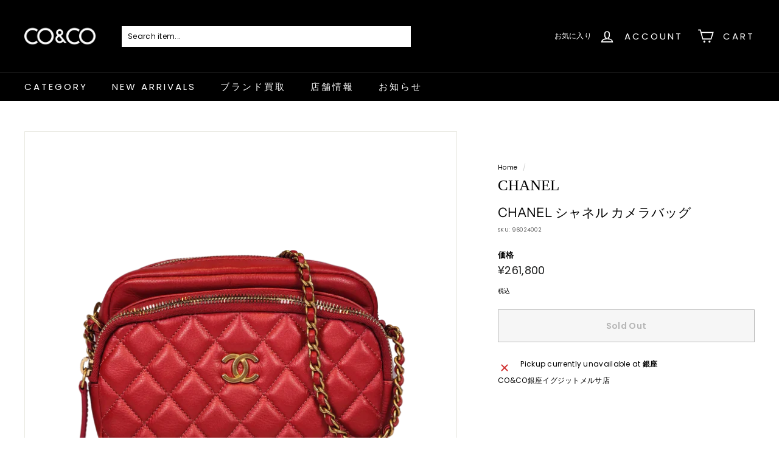

--- FILE ---
content_type: text/html; charset=utf-8
request_url: https://co-and-co.jp/products/chanel-%E3%82%B7%E3%83%A3%E3%83%8D%E3%83%AB-%E3%82%AB%E3%83%A1%E3%83%A9%E3%83%90%E3%83%83%E3%82%B0
body_size: 46948
content:
<!doctype html>
<html class="no-js" lang="ja" dir="ltr">
<head>
  <meta charset="utf-8">
  <meta http-equiv="X-UA-Compatible" content="IE=edge,chrome=1">
  <meta name="viewport" content="width=device-width,initial-scale=1">
  <meta name="theme-color" content="#000000">
  <link rel="canonical" href="https://co-and-co.jp/products/chanel-%e3%82%b7%e3%83%a3%e3%83%8d%e3%83%ab-%e3%82%ab%e3%83%a1%e3%83%a9%e3%83%90%e3%83%83%e3%82%b0">
  <link rel="preload" as="style" href="//co-and-co.jp/cdn/shop/t/2/assets/theme.css?v=629590801345495011766825336">
  <link rel="preload" as="script" href="//co-and-co.jp/cdn/shop/t/2/assets/theme.min.js?v=16155855099866175591666686954">
  <link rel="preconnect" href="https://cdn.shopify.com">
  <link rel="preconnect" href="https://fonts.shopifycdn.com">
  <link rel="dns-prefetch" href="https://productreviews.shopifycdn.com">
  <link rel="dns-prefetch" href="https://ajax.googleapis.com">
  <link rel="dns-prefetch" href="https://maps.googleapis.com">
  <link rel="dns-prefetch" href="https://maps.gstatic.com"><link rel="shortcut icon" href="//co-and-co.jp/cdn/shop/files/CO_CO_001_32x32.jpg?v=1671166533" type="image/png" /><title>CHANEL シャネル カメラバッグ
&ndash; co&amp;co
</title>
<meta name="description" content="CO&amp;amp;CO銀座イグジットメルサ店"><meta property="og:site_name" content="co&amp;co">
  <meta property="og:url" content="https://co-and-co.jp/products/chanel-%e3%82%b7%e3%83%a3%e3%83%8d%e3%83%ab-%e3%82%ab%e3%83%a1%e3%83%a9%e3%83%90%e3%83%83%e3%82%b0">
  <meta property="og:title" content="CHANEL シャネル カメラバッグ">
  <meta property="og:type" content="product">
  <meta property="og:description" content="CO&amp;amp;CO銀座イグジットメルサ店"><meta property="og:image" content="http://co-and-co.jp/cdn/shop/products/96024002.png?v=1674971288">
    <meta property="og:image:secure_url" content="https://co-and-co.jp/cdn/shop/products/96024002.png?v=1674971288">
    <meta property="og:image:width" content="3024">
    <meta property="og:image:height" content="3024"><meta name="twitter:site" content="@coandco5050">
  <meta name="twitter:card" content="summary_large_image">
  <meta name="twitter:title" content="CHANEL シャネル カメラバッグ">
  <meta name="twitter:description" content="CO&amp;amp;CO銀座イグジットメルサ店">
<style data-shopify>@font-face {
  font-family: "Instrument Sans";
  font-weight: 400;
  font-style: normal;
  font-display: swap;
  src: url("//co-and-co.jp/cdn/fonts/instrument_sans/instrumentsans_n4.db86542ae5e1596dbdb28c279ae6c2086c4c5bfa.woff2") format("woff2"),
       url("//co-and-co.jp/cdn/fonts/instrument_sans/instrumentsans_n4.510f1b081e58d08c30978f465518799851ef6d8b.woff") format("woff");
}

  @font-face {
  font-family: Poppins;
  font-weight: 400;
  font-style: normal;
  font-display: swap;
  src: url("//co-and-co.jp/cdn/fonts/poppins/poppins_n4.0ba78fa5af9b0e1a374041b3ceaadf0a43b41362.woff2") format("woff2"),
       url("//co-and-co.jp/cdn/fonts/poppins/poppins_n4.214741a72ff2596839fc9760ee7a770386cf16ca.woff") format("woff");
}


  @font-face {
  font-family: Poppins;
  font-weight: 600;
  font-style: normal;
  font-display: swap;
  src: url("//co-and-co.jp/cdn/fonts/poppins/poppins_n6.aa29d4918bc243723d56b59572e18228ed0786f6.woff2") format("woff2"),
       url("//co-and-co.jp/cdn/fonts/poppins/poppins_n6.5f815d845fe073750885d5b7e619ee00e8111208.woff") format("woff");
}

  @font-face {
  font-family: Poppins;
  font-weight: 400;
  font-style: italic;
  font-display: swap;
  src: url("//co-and-co.jp/cdn/fonts/poppins/poppins_i4.846ad1e22474f856bd6b81ba4585a60799a9f5d2.woff2") format("woff2"),
       url("//co-and-co.jp/cdn/fonts/poppins/poppins_i4.56b43284e8b52fc64c1fd271f289a39e8477e9ec.woff") format("woff");
}

  @font-face {
  font-family: Poppins;
  font-weight: 600;
  font-style: italic;
  font-display: swap;
  src: url("//co-and-co.jp/cdn/fonts/poppins/poppins_i6.bb8044d6203f492888d626dafda3c2999253e8e9.woff2") format("woff2"),
       url("//co-and-co.jp/cdn/fonts/poppins/poppins_i6.e233dec1a61b1e7dead9f920159eda42280a02c3.woff") format("woff");
}

</style><link href="//co-and-co.jp/cdn/shop/t/2/assets/theme.css?v=629590801345495011766825336" rel="stylesheet" type="text/css" media="all" />
<style data-shopify>:root {
    --typeHeaderPrimary: "Instrument Sans";
    --typeHeaderFallback: sans-serif;
    --typeHeaderSize: 25px;
    --typeHeaderWeight: 400;
    --typeHeaderLineHeight: 1.1;
    --typeHeaderSpacing: 0.0em;

    --typeBasePrimary:Poppins;
    --typeBaseFallback:sans-serif;
    --typeBaseSize: 12px;
    --typeBaseWeight: 400;
    --typeBaseSpacing: 0.025em;
    --typeBaseLineHeight: 1;

    --colorSmallImageBg: #ffffff;
    --colorSmallImageBgDark: #f7f7f7;
    --colorLargeImageBg: #e7e7e7;
    --colorLargeImageBgLight: #ffffff;

    --iconWeight: 4px;
    --iconLinecaps: miter;

    
      --buttonRadius: 0px;
      --btnPadding: 11px 20px;
    

    
      --roundness: 0px;
    

    
      --gridThickness: 0px;
    

    --productTileMargin: 5%;
    --collectionTileMargin: 0%;

    --swatchSize: 30px;
  }

  @media screen and (max-width: 768px) {
    :root {
      --typeBaseSize: 10px;

      
        --roundness: 0px;
        --btnPadding: 9px 17px;
      
    }
  }</style><script>
    document.documentElement.className = document.documentElement.className.replace('no-js', 'js');

    window.theme = window.theme || {};
    theme.routes = {
      home: "/",
      collections: "/collections",
      cart: "/cart.js",
      cartPage: "/cart",
      cartAdd: "/cart/add.js",
      cartChange: "/cart/change.js",
      search: "/search"
    };
    theme.strings = {
      soldOut: "Sold Out",
      unavailable: "利用できません",
      inStockLabel: "在庫あり",
      stockLabel: "Only [count] items in stock",
      willNotShipUntil: "{{ 日付 }}まで発送されません",
      willBeInStockAfter: "{{ 日付 }}以降入荷します",
      waitingForStock: "Inventory on the way",
      savePrice: "Save [saved_amount]",
      cartEmpty: "現在カート内に商品はございません",
      cartTermsConfirmation: "決済を行うには、販売条件に同意する必要があります",
      searchCollections: "Collections:",
      searchPages: "Pages:",
      searchArticles: "記事"
    };
    theme.settings = {
      dynamicVariantsEnable: true,
      dynamicVariantType: "button",
      cartType: "dropdown",
      isCustomerTemplate: false,
      moneyFormat: "¥{{amount_no_decimals}}",
      saveType: "dollar",
      recentlyViewedEnabled: false,
      productImageSize: "square",
      productImageCover: true,
      predictiveSearch: true,
      predictiveSearchType: "product,article",
      inventoryThreshold: 10,
      superScriptSetting: true,
      superScriptPrice: false,
      quickView: true,
      quickAdd: true,
      themeName: 'Expanse',
      themeVersion: "1.0.5"
    };
  </script>

  <script>window.performance && window.performance.mark && window.performance.mark('shopify.content_for_header.start');</script><meta name="google-site-verification" content="7cpzIDavquzhD8Kre5kiOvDdyHctScE3dO8d48uPuxs">
<meta id="shopify-digital-wallet" name="shopify-digital-wallet" content="/66586280178/digital_wallets/dialog">
<meta name="shopify-checkout-api-token" content="ab51cbf3cd17c0b1cb7ca16301349e84">
<meta id="in-context-paypal-metadata" data-shop-id="66586280178" data-venmo-supported="false" data-environment="production" data-locale="ja_JP" data-paypal-v4="true" data-currency="JPY">
<link rel="alternate" hreflang="x-default" href="https://co-and-co.jp/products/chanel-%E3%82%B7%E3%83%A3%E3%83%8D%E3%83%AB-%E3%82%AB%E3%83%A1%E3%83%A9%E3%83%90%E3%83%83%E3%82%B0">
<link rel="alternate" hreflang="ja" href="https://co-and-co.jp/products/chanel-%E3%82%B7%E3%83%A3%E3%83%8D%E3%83%AB-%E3%82%AB%E3%83%A1%E3%83%A9%E3%83%90%E3%83%83%E3%82%B0">
<link rel="alternate" hreflang="en" href="https://co-and-co.jp/en/products/chanel-%E3%82%B7%E3%83%A3%E3%83%8D%E3%83%AB-%E3%82%AB%E3%83%A1%E3%83%A9%E3%83%90%E3%83%83%E3%82%B0">
<link rel="alternate" hreflang="ko" href="https://co-and-co.jp/ko/products/chanel-%E3%82%B7%E3%83%A3%E3%83%8D%E3%83%AB-%E3%82%AB%E3%83%A1%E3%83%A9%E3%83%90%E3%83%83%E3%82%B0">
<link rel="alternate" hreflang="zh-Hans" href="https://co-and-co.jp/zh/products/chanel-%E3%82%B7%E3%83%A3%E3%83%8D%E3%83%AB-%E3%82%AB%E3%83%A1%E3%83%A9%E3%83%90%E3%83%83%E3%82%B0">
<link rel="alternate" hreflang="zh-Hans-AT" href="https://co-and-co.jp/zh/products/chanel-%E3%82%B7%E3%83%A3%E3%83%8D%E3%83%AB-%E3%82%AB%E3%83%A1%E3%83%A9%E3%83%90%E3%83%83%E3%82%B0">
<link rel="alternate" hreflang="zh-Hans-BE" href="https://co-and-co.jp/zh/products/chanel-%E3%82%B7%E3%83%A3%E3%83%8D%E3%83%AB-%E3%82%AB%E3%83%A1%E3%83%A9%E3%83%90%E3%83%83%E3%82%B0">
<link rel="alternate" hreflang="zh-Hans-CA" href="https://co-and-co.jp/zh/products/chanel-%E3%82%B7%E3%83%A3%E3%83%8D%E3%83%AB-%E3%82%AB%E3%83%A1%E3%83%A9%E3%83%90%E3%83%83%E3%82%B0">
<link rel="alternate" hreflang="zh-Hans-CN" href="https://co-and-co.jp/zh/products/chanel-%E3%82%B7%E3%83%A3%E3%83%8D%E3%83%AB-%E3%82%AB%E3%83%A1%E3%83%A9%E3%83%90%E3%83%83%E3%82%B0">
<link rel="alternate" hreflang="zh-Hans-DE" href="https://co-and-co.jp/zh/products/chanel-%E3%82%B7%E3%83%A3%E3%83%8D%E3%83%AB-%E3%82%AB%E3%83%A1%E3%83%A9%E3%83%90%E3%83%83%E3%82%B0">
<link rel="alternate" hreflang="zh-Hans-ES" href="https://co-and-co.jp/zh/products/chanel-%E3%82%B7%E3%83%A3%E3%83%8D%E3%83%AB-%E3%82%AB%E3%83%A1%E3%83%A9%E3%83%90%E3%83%83%E3%82%B0">
<link rel="alternate" hreflang="zh-Hans-FR" href="https://co-and-co.jp/zh/products/chanel-%E3%82%B7%E3%83%A3%E3%83%8D%E3%83%AB-%E3%82%AB%E3%83%A1%E3%83%A9%E3%83%90%E3%83%83%E3%82%B0">
<link rel="alternate" hreflang="zh-Hans-GB" href="https://co-and-co.jp/zh/products/chanel-%E3%82%B7%E3%83%A3%E3%83%8D%E3%83%AB-%E3%82%AB%E3%83%A1%E3%83%A9%E3%83%90%E3%83%83%E3%82%B0">
<link rel="alternate" hreflang="zh-Hans-GR" href="https://co-and-co.jp/zh/products/chanel-%E3%82%B7%E3%83%A3%E3%83%8D%E3%83%AB-%E3%82%AB%E3%83%A1%E3%83%A9%E3%83%90%E3%83%83%E3%82%B0">
<link rel="alternate" hreflang="zh-Hans-HK" href="https://co-and-co.jp/zh/products/chanel-%E3%82%B7%E3%83%A3%E3%83%8D%E3%83%AB-%E3%82%AB%E3%83%A1%E3%83%A9%E3%83%90%E3%83%83%E3%82%B0">
<link rel="alternate" hreflang="zh-Hans-ID" href="https://co-and-co.jp/zh/products/chanel-%E3%82%B7%E3%83%A3%E3%83%8D%E3%83%AB-%E3%82%AB%E3%83%A1%E3%83%A9%E3%83%90%E3%83%83%E3%82%B0">
<link rel="alternate" hreflang="zh-Hans-IT" href="https://co-and-co.jp/zh/products/chanel-%E3%82%B7%E3%83%A3%E3%83%8D%E3%83%AB-%E3%82%AB%E3%83%A1%E3%83%A9%E3%83%90%E3%83%83%E3%82%B0">
<link rel="alternate" hreflang="zh-Hans-JP" href="https://co-and-co.jp/zh/products/chanel-%E3%82%B7%E3%83%A3%E3%83%8D%E3%83%AB-%E3%82%AB%E3%83%A1%E3%83%A9%E3%83%90%E3%83%83%E3%82%B0">
<link rel="alternate" hreflang="zh-Hans-KR" href="https://co-and-co.jp/zh/products/chanel-%E3%82%B7%E3%83%A3%E3%83%8D%E3%83%AB-%E3%82%AB%E3%83%A1%E3%83%A9%E3%83%90%E3%83%83%E3%82%B0">
<link rel="alternate" hreflang="zh-Hans-MO" href="https://co-and-co.jp/zh/products/chanel-%E3%82%B7%E3%83%A3%E3%83%8D%E3%83%AB-%E3%82%AB%E3%83%A1%E3%83%A9%E3%83%90%E3%83%83%E3%82%B0">
<link rel="alternate" hreflang="zh-Hans-MX" href="https://co-and-co.jp/zh/products/chanel-%E3%82%B7%E3%83%A3%E3%83%8D%E3%83%AB-%E3%82%AB%E3%83%A1%E3%83%A9%E3%83%90%E3%83%83%E3%82%B0">
<link rel="alternate" hreflang="zh-Hans-MY" href="https://co-and-co.jp/zh/products/chanel-%E3%82%B7%E3%83%A3%E3%83%8D%E3%83%AB-%E3%82%AB%E3%83%A1%E3%83%A9%E3%83%90%E3%83%83%E3%82%B0">
<link rel="alternate" hreflang="zh-Hans-NL" href="https://co-and-co.jp/zh/products/chanel-%E3%82%B7%E3%83%A3%E3%83%8D%E3%83%AB-%E3%82%AB%E3%83%A1%E3%83%A9%E3%83%90%E3%83%83%E3%82%B0">
<link rel="alternate" hreflang="zh-Hans-PT" href="https://co-and-co.jp/zh/products/chanel-%E3%82%B7%E3%83%A3%E3%83%8D%E3%83%AB-%E3%82%AB%E3%83%A1%E3%83%A9%E3%83%90%E3%83%83%E3%82%B0">
<link rel="alternate" hreflang="zh-Hans-SE" href="https://co-and-co.jp/zh/products/chanel-%E3%82%B7%E3%83%A3%E3%83%8D%E3%83%AB-%E3%82%AB%E3%83%A1%E3%83%A9%E3%83%90%E3%83%83%E3%82%B0">
<link rel="alternate" hreflang="zh-Hans-SG" href="https://co-and-co.jp/zh/products/chanel-%E3%82%B7%E3%83%A3%E3%83%8D%E3%83%AB-%E3%82%AB%E3%83%A1%E3%83%A9%E3%83%90%E3%83%83%E3%82%B0">
<link rel="alternate" hreflang="zh-Hans-TW" href="https://co-and-co.jp/zh/products/chanel-%E3%82%B7%E3%83%A3%E3%83%8D%E3%83%AB-%E3%82%AB%E3%83%A1%E3%83%A9%E3%83%90%E3%83%83%E3%82%B0">
<link rel="alternate" hreflang="zh-Hans-US" href="https://co-and-co.jp/zh/products/chanel-%E3%82%B7%E3%83%A3%E3%83%8D%E3%83%AB-%E3%82%AB%E3%83%A1%E3%83%A9%E3%83%90%E3%83%83%E3%82%B0">
<link rel="alternate" type="application/json+oembed" href="https://co-and-co.jp/products/chanel-%e3%82%b7%e3%83%a3%e3%83%8d%e3%83%ab-%e3%82%ab%e3%83%a1%e3%83%a9%e3%83%90%e3%83%83%e3%82%b0.oembed">
<script async="async" src="/checkouts/internal/preloads.js?locale=ja-JP"></script>
<link rel="preconnect" href="https://shop.app" crossorigin="anonymous">
<script async="async" src="https://shop.app/checkouts/internal/preloads.js?locale=ja-JP&shop_id=66586280178" crossorigin="anonymous"></script>
<script id="apple-pay-shop-capabilities" type="application/json">{"shopId":66586280178,"countryCode":"JP","currencyCode":"JPY","merchantCapabilities":["supports3DS"],"merchantId":"gid:\/\/shopify\/Shop\/66586280178","merchantName":"co\u0026co","requiredBillingContactFields":["postalAddress","email","phone"],"requiredShippingContactFields":["postalAddress","email","phone"],"shippingType":"shipping","supportedNetworks":["visa","masterCard","amex","jcb","discover"],"total":{"type":"pending","label":"co\u0026co","amount":"1.00"},"shopifyPaymentsEnabled":true,"supportsSubscriptions":true}</script>
<script id="shopify-features" type="application/json">{"accessToken":"ab51cbf3cd17c0b1cb7ca16301349e84","betas":["rich-media-storefront-analytics"],"domain":"co-and-co.jp","predictiveSearch":false,"shopId":66586280178,"locale":"ja"}</script>
<script>var Shopify = Shopify || {};
Shopify.shop = "co-andco.myshopify.com";
Shopify.locale = "ja";
Shopify.currency = {"active":"JPY","rate":"1.0"};
Shopify.country = "JP";
Shopify.theme = {"name":"Theme export  lookbag-tokyo-expanse  25oct2022-...","id":135895187698,"schema_name":"Expanse","schema_version":"1.0.5","theme_store_id":null,"role":"main"};
Shopify.theme.handle = "null";
Shopify.theme.style = {"id":null,"handle":null};
Shopify.cdnHost = "co-and-co.jp/cdn";
Shopify.routes = Shopify.routes || {};
Shopify.routes.root = "/";</script>
<script type="module">!function(o){(o.Shopify=o.Shopify||{}).modules=!0}(window);</script>
<script>!function(o){function n(){var o=[];function n(){o.push(Array.prototype.slice.apply(arguments))}return n.q=o,n}var t=o.Shopify=o.Shopify||{};t.loadFeatures=n(),t.autoloadFeatures=n()}(window);</script>
<script>
  window.ShopifyPay = window.ShopifyPay || {};
  window.ShopifyPay.apiHost = "shop.app\/pay";
  window.ShopifyPay.redirectState = null;
</script>
<script id="shop-js-analytics" type="application/json">{"pageType":"product"}</script>
<script defer="defer" async type="module" src="//co-and-co.jp/cdn/shopifycloud/shop-js/modules/v2/client.init-shop-cart-sync_0MstufBG.ja.esm.js"></script>
<script defer="defer" async type="module" src="//co-and-co.jp/cdn/shopifycloud/shop-js/modules/v2/chunk.common_jll-23Z1.esm.js"></script>
<script defer="defer" async type="module" src="//co-and-co.jp/cdn/shopifycloud/shop-js/modules/v2/chunk.modal_HXih6-AF.esm.js"></script>
<script type="module">
  await import("//co-and-co.jp/cdn/shopifycloud/shop-js/modules/v2/client.init-shop-cart-sync_0MstufBG.ja.esm.js");
await import("//co-and-co.jp/cdn/shopifycloud/shop-js/modules/v2/chunk.common_jll-23Z1.esm.js");
await import("//co-and-co.jp/cdn/shopifycloud/shop-js/modules/v2/chunk.modal_HXih6-AF.esm.js");

  window.Shopify.SignInWithShop?.initShopCartSync?.({"fedCMEnabled":true,"windoidEnabled":true});

</script>
<script>
  window.Shopify = window.Shopify || {};
  if (!window.Shopify.featureAssets) window.Shopify.featureAssets = {};
  window.Shopify.featureAssets['shop-js'] = {"shop-cart-sync":["modules/v2/client.shop-cart-sync_DN7iwvRY.ja.esm.js","modules/v2/chunk.common_jll-23Z1.esm.js","modules/v2/chunk.modal_HXih6-AF.esm.js"],"init-fed-cm":["modules/v2/client.init-fed-cm_DmZOWWut.ja.esm.js","modules/v2/chunk.common_jll-23Z1.esm.js","modules/v2/chunk.modal_HXih6-AF.esm.js"],"shop-cash-offers":["modules/v2/client.shop-cash-offers_HFfvn_Gz.ja.esm.js","modules/v2/chunk.common_jll-23Z1.esm.js","modules/v2/chunk.modal_HXih6-AF.esm.js"],"shop-login-button":["modules/v2/client.shop-login-button_BVN3pvk0.ja.esm.js","modules/v2/chunk.common_jll-23Z1.esm.js","modules/v2/chunk.modal_HXih6-AF.esm.js"],"pay-button":["modules/v2/client.pay-button_CyS_4GVi.ja.esm.js","modules/v2/chunk.common_jll-23Z1.esm.js","modules/v2/chunk.modal_HXih6-AF.esm.js"],"shop-button":["modules/v2/client.shop-button_zh22db91.ja.esm.js","modules/v2/chunk.common_jll-23Z1.esm.js","modules/v2/chunk.modal_HXih6-AF.esm.js"],"avatar":["modules/v2/client.avatar_BTnouDA3.ja.esm.js"],"init-windoid":["modules/v2/client.init-windoid_BlVJIuJ5.ja.esm.js","modules/v2/chunk.common_jll-23Z1.esm.js","modules/v2/chunk.modal_HXih6-AF.esm.js"],"init-shop-for-new-customer-accounts":["modules/v2/client.init-shop-for-new-customer-accounts_BqzwtUK7.ja.esm.js","modules/v2/client.shop-login-button_BVN3pvk0.ja.esm.js","modules/v2/chunk.common_jll-23Z1.esm.js","modules/v2/chunk.modal_HXih6-AF.esm.js"],"init-shop-email-lookup-coordinator":["modules/v2/client.init-shop-email-lookup-coordinator_DKDv3hKi.ja.esm.js","modules/v2/chunk.common_jll-23Z1.esm.js","modules/v2/chunk.modal_HXih6-AF.esm.js"],"init-shop-cart-sync":["modules/v2/client.init-shop-cart-sync_0MstufBG.ja.esm.js","modules/v2/chunk.common_jll-23Z1.esm.js","modules/v2/chunk.modal_HXih6-AF.esm.js"],"shop-toast-manager":["modules/v2/client.shop-toast-manager_BkVvTGW3.ja.esm.js","modules/v2/chunk.common_jll-23Z1.esm.js","modules/v2/chunk.modal_HXih6-AF.esm.js"],"init-customer-accounts":["modules/v2/client.init-customer-accounts_CZbUHFPX.ja.esm.js","modules/v2/client.shop-login-button_BVN3pvk0.ja.esm.js","modules/v2/chunk.common_jll-23Z1.esm.js","modules/v2/chunk.modal_HXih6-AF.esm.js"],"init-customer-accounts-sign-up":["modules/v2/client.init-customer-accounts-sign-up_C0QA8nCd.ja.esm.js","modules/v2/client.shop-login-button_BVN3pvk0.ja.esm.js","modules/v2/chunk.common_jll-23Z1.esm.js","modules/v2/chunk.modal_HXih6-AF.esm.js"],"shop-follow-button":["modules/v2/client.shop-follow-button_CSkbpFfm.ja.esm.js","modules/v2/chunk.common_jll-23Z1.esm.js","modules/v2/chunk.modal_HXih6-AF.esm.js"],"checkout-modal":["modules/v2/client.checkout-modal_rYdHFJTE.ja.esm.js","modules/v2/chunk.common_jll-23Z1.esm.js","modules/v2/chunk.modal_HXih6-AF.esm.js"],"shop-login":["modules/v2/client.shop-login_DeXIozZF.ja.esm.js","modules/v2/chunk.common_jll-23Z1.esm.js","modules/v2/chunk.modal_HXih6-AF.esm.js"],"lead-capture":["modules/v2/client.lead-capture_DGEoeVgo.ja.esm.js","modules/v2/chunk.common_jll-23Z1.esm.js","modules/v2/chunk.modal_HXih6-AF.esm.js"],"payment-terms":["modules/v2/client.payment-terms_BXPcfuME.ja.esm.js","modules/v2/chunk.common_jll-23Z1.esm.js","modules/v2/chunk.modal_HXih6-AF.esm.js"]};
</script>
<script id="__st">var __st={"a":66586280178,"offset":32400,"reqid":"23120b9f-8089-46e0-b3e9-c8d98805ead7-1769437606","pageurl":"co-and-co.jp\/products\/chanel-%E3%82%B7%E3%83%A3%E3%83%8D%E3%83%AB-%E3%82%AB%E3%83%A1%E3%83%A9%E3%83%90%E3%83%83%E3%82%B0","u":"7c568293342d","p":"product","rtyp":"product","rid":7869793140978};</script>
<script>window.ShopifyPaypalV4VisibilityTracking = true;</script>
<script id="captcha-bootstrap">!function(){'use strict';const t='contact',e='account',n='new_comment',o=[[t,t],['blogs',n],['comments',n],[t,'customer']],c=[[e,'customer_login'],[e,'guest_login'],[e,'recover_customer_password'],[e,'create_customer']],r=t=>t.map((([t,e])=>`form[action*='/${t}']:not([data-nocaptcha='true']) input[name='form_type'][value='${e}']`)).join(','),a=t=>()=>t?[...document.querySelectorAll(t)].map((t=>t.form)):[];function s(){const t=[...o],e=r(t);return a(e)}const i='password',u='form_key',d=['recaptcha-v3-token','g-recaptcha-response','h-captcha-response',i],f=()=>{try{return window.sessionStorage}catch{return}},m='__shopify_v',_=t=>t.elements[u];function p(t,e,n=!1){try{const o=window.sessionStorage,c=JSON.parse(o.getItem(e)),{data:r}=function(t){const{data:e,action:n}=t;return t[m]||n?{data:e,action:n}:{data:t,action:n}}(c);for(const[e,n]of Object.entries(r))t.elements[e]&&(t.elements[e].value=n);n&&o.removeItem(e)}catch(o){console.error('form repopulation failed',{error:o})}}const l='form_type',E='cptcha';function T(t){t.dataset[E]=!0}const w=window,h=w.document,L='Shopify',v='ce_forms',y='captcha';let A=!1;((t,e)=>{const n=(g='f06e6c50-85a8-45c8-87d0-21a2b65856fe',I='https://cdn.shopify.com/shopifycloud/storefront-forms-hcaptcha/ce_storefront_forms_captcha_hcaptcha.v1.5.2.iife.js',D={infoText:'hCaptchaによる保護',privacyText:'プライバシー',termsText:'利用規約'},(t,e,n)=>{const o=w[L][v],c=o.bindForm;if(c)return c(t,g,e,D).then(n);var r;o.q.push([[t,g,e,D],n]),r=I,A||(h.body.append(Object.assign(h.createElement('script'),{id:'captcha-provider',async:!0,src:r})),A=!0)});var g,I,D;w[L]=w[L]||{},w[L][v]=w[L][v]||{},w[L][v].q=[],w[L][y]=w[L][y]||{},w[L][y].protect=function(t,e){n(t,void 0,e),T(t)},Object.freeze(w[L][y]),function(t,e,n,w,h,L){const[v,y,A,g]=function(t,e,n){const i=e?o:[],u=t?c:[],d=[...i,...u],f=r(d),m=r(i),_=r(d.filter((([t,e])=>n.includes(e))));return[a(f),a(m),a(_),s()]}(w,h,L),I=t=>{const e=t.target;return e instanceof HTMLFormElement?e:e&&e.form},D=t=>v().includes(t);t.addEventListener('submit',(t=>{const e=I(t);if(!e)return;const n=D(e)&&!e.dataset.hcaptchaBound&&!e.dataset.recaptchaBound,o=_(e),c=g().includes(e)&&(!o||!o.value);(n||c)&&t.preventDefault(),c&&!n&&(function(t){try{if(!f())return;!function(t){const e=f();if(!e)return;const n=_(t);if(!n)return;const o=n.value;o&&e.removeItem(o)}(t);const e=Array.from(Array(32),(()=>Math.random().toString(36)[2])).join('');!function(t,e){_(t)||t.append(Object.assign(document.createElement('input'),{type:'hidden',name:u})),t.elements[u].value=e}(t,e),function(t,e){const n=f();if(!n)return;const o=[...t.querySelectorAll(`input[type='${i}']`)].map((({name:t})=>t)),c=[...d,...o],r={};for(const[a,s]of new FormData(t).entries())c.includes(a)||(r[a]=s);n.setItem(e,JSON.stringify({[m]:1,action:t.action,data:r}))}(t,e)}catch(e){console.error('failed to persist form',e)}}(e),e.submit())}));const S=(t,e)=>{t&&!t.dataset[E]&&(n(t,e.some((e=>e===t))),T(t))};for(const o of['focusin','change'])t.addEventListener(o,(t=>{const e=I(t);D(e)&&S(e,y())}));const B=e.get('form_key'),M=e.get(l),P=B&&M;t.addEventListener('DOMContentLoaded',(()=>{const t=y();if(P)for(const e of t)e.elements[l].value===M&&p(e,B);[...new Set([...A(),...v().filter((t=>'true'===t.dataset.shopifyCaptcha))])].forEach((e=>S(e,t)))}))}(h,new URLSearchParams(w.location.search),n,t,e,['guest_login'])})(!0,!0)}();</script>
<script integrity="sha256-4kQ18oKyAcykRKYeNunJcIwy7WH5gtpwJnB7kiuLZ1E=" data-source-attribution="shopify.loadfeatures" defer="defer" src="//co-and-co.jp/cdn/shopifycloud/storefront/assets/storefront/load_feature-a0a9edcb.js" crossorigin="anonymous"></script>
<script crossorigin="anonymous" defer="defer" src="//co-and-co.jp/cdn/shopifycloud/storefront/assets/shopify_pay/storefront-65b4c6d7.js?v=20250812"></script>
<script data-source-attribution="shopify.dynamic_checkout.dynamic.init">var Shopify=Shopify||{};Shopify.PaymentButton=Shopify.PaymentButton||{isStorefrontPortableWallets:!0,init:function(){window.Shopify.PaymentButton.init=function(){};var t=document.createElement("script");t.src="https://co-and-co.jp/cdn/shopifycloud/portable-wallets/latest/portable-wallets.ja.js",t.type="module",document.head.appendChild(t)}};
</script>
<script data-source-attribution="shopify.dynamic_checkout.buyer_consent">
  function portableWalletsHideBuyerConsent(e){var t=document.getElementById("shopify-buyer-consent"),n=document.getElementById("shopify-subscription-policy-button");t&&n&&(t.classList.add("hidden"),t.setAttribute("aria-hidden","true"),n.removeEventListener("click",e))}function portableWalletsShowBuyerConsent(e){var t=document.getElementById("shopify-buyer-consent"),n=document.getElementById("shopify-subscription-policy-button");t&&n&&(t.classList.remove("hidden"),t.removeAttribute("aria-hidden"),n.addEventListener("click",e))}window.Shopify?.PaymentButton&&(window.Shopify.PaymentButton.hideBuyerConsent=portableWalletsHideBuyerConsent,window.Shopify.PaymentButton.showBuyerConsent=portableWalletsShowBuyerConsent);
</script>
<script>
  function portableWalletsCleanup(e){e&&e.src&&console.error("Failed to load portable wallets script "+e.src);var t=document.querySelectorAll("shopify-accelerated-checkout .shopify-payment-button__skeleton, shopify-accelerated-checkout-cart .wallet-cart-button__skeleton"),e=document.getElementById("shopify-buyer-consent");for(let e=0;e<t.length;e++)t[e].remove();e&&e.remove()}function portableWalletsNotLoadedAsModule(e){e instanceof ErrorEvent&&"string"==typeof e.message&&e.message.includes("import.meta")&&"string"==typeof e.filename&&e.filename.includes("portable-wallets")&&(window.removeEventListener("error",portableWalletsNotLoadedAsModule),window.Shopify.PaymentButton.failedToLoad=e,"loading"===document.readyState?document.addEventListener("DOMContentLoaded",window.Shopify.PaymentButton.init):window.Shopify.PaymentButton.init())}window.addEventListener("error",portableWalletsNotLoadedAsModule);
</script>

<script type="module" src="https://co-and-co.jp/cdn/shopifycloud/portable-wallets/latest/portable-wallets.ja.js" onError="portableWalletsCleanup(this)" crossorigin="anonymous"></script>
<script nomodule>
  document.addEventListener("DOMContentLoaded", portableWalletsCleanup);
</script>

<link id="shopify-accelerated-checkout-styles" rel="stylesheet" media="screen" href="https://co-and-co.jp/cdn/shopifycloud/portable-wallets/latest/accelerated-checkout-backwards-compat.css" crossorigin="anonymous">
<style id="shopify-accelerated-checkout-cart">
        #shopify-buyer-consent {
  margin-top: 1em;
  display: inline-block;
  width: 100%;
}

#shopify-buyer-consent.hidden {
  display: none;
}

#shopify-subscription-policy-button {
  background: none;
  border: none;
  padding: 0;
  text-decoration: underline;
  font-size: inherit;
  cursor: pointer;
}

#shopify-subscription-policy-button::before {
  box-shadow: none;
}

      </style>

<script>window.performance && window.performance.mark && window.performance.mark('shopify.content_for_header.end');</script>

  <script src="//co-and-co.jp/cdn/shop/t/2/assets/vendor-scripts-v0.js" defer="defer"></script>
  <script src="//co-and-co.jp/cdn/shop/t/2/assets/theme.min.js?v=16155855099866175591666686954" defer="defer"></script><link href="https://monorail-edge.shopifysvc.com" rel="dns-prefetch">
<script>(function(){if ("sendBeacon" in navigator && "performance" in window) {try {var session_token_from_headers = performance.getEntriesByType('navigation')[0].serverTiming.find(x => x.name == '_s').description;} catch {var session_token_from_headers = undefined;}var session_cookie_matches = document.cookie.match(/_shopify_s=([^;]*)/);var session_token_from_cookie = session_cookie_matches && session_cookie_matches.length === 2 ? session_cookie_matches[1] : "";var session_token = session_token_from_headers || session_token_from_cookie || "";function handle_abandonment_event(e) {var entries = performance.getEntries().filter(function(entry) {return /monorail-edge.shopifysvc.com/.test(entry.name);});if (!window.abandonment_tracked && entries.length === 0) {window.abandonment_tracked = true;var currentMs = Date.now();var navigation_start = performance.timing.navigationStart;var payload = {shop_id: 66586280178,url: window.location.href,navigation_start,duration: currentMs - navigation_start,session_token,page_type: "product"};window.navigator.sendBeacon("https://monorail-edge.shopifysvc.com/v1/produce", JSON.stringify({schema_id: "online_store_buyer_site_abandonment/1.1",payload: payload,metadata: {event_created_at_ms: currentMs,event_sent_at_ms: currentMs}}));}}window.addEventListener('pagehide', handle_abandonment_event);}}());</script>
<script id="web-pixels-manager-setup">(function e(e,d,r,n,o){if(void 0===o&&(o={}),!Boolean(null===(a=null===(i=window.Shopify)||void 0===i?void 0:i.analytics)||void 0===a?void 0:a.replayQueue)){var i,a;window.Shopify=window.Shopify||{};var t=window.Shopify;t.analytics=t.analytics||{};var s=t.analytics;s.replayQueue=[],s.publish=function(e,d,r){return s.replayQueue.push([e,d,r]),!0};try{self.performance.mark("wpm:start")}catch(e){}var l=function(){var e={modern:/Edge?\/(1{2}[4-9]|1[2-9]\d|[2-9]\d{2}|\d{4,})\.\d+(\.\d+|)|Firefox\/(1{2}[4-9]|1[2-9]\d|[2-9]\d{2}|\d{4,})\.\d+(\.\d+|)|Chrom(ium|e)\/(9{2}|\d{3,})\.\d+(\.\d+|)|(Maci|X1{2}).+ Version\/(15\.\d+|(1[6-9]|[2-9]\d|\d{3,})\.\d+)([,.]\d+|)( \(\w+\)|)( Mobile\/\w+|) Safari\/|Chrome.+OPR\/(9{2}|\d{3,})\.\d+\.\d+|(CPU[ +]OS|iPhone[ +]OS|CPU[ +]iPhone|CPU IPhone OS|CPU iPad OS)[ +]+(15[._]\d+|(1[6-9]|[2-9]\d|\d{3,})[._]\d+)([._]\d+|)|Android:?[ /-](13[3-9]|1[4-9]\d|[2-9]\d{2}|\d{4,})(\.\d+|)(\.\d+|)|Android.+Firefox\/(13[5-9]|1[4-9]\d|[2-9]\d{2}|\d{4,})\.\d+(\.\d+|)|Android.+Chrom(ium|e)\/(13[3-9]|1[4-9]\d|[2-9]\d{2}|\d{4,})\.\d+(\.\d+|)|SamsungBrowser\/([2-9]\d|\d{3,})\.\d+/,legacy:/Edge?\/(1[6-9]|[2-9]\d|\d{3,})\.\d+(\.\d+|)|Firefox\/(5[4-9]|[6-9]\d|\d{3,})\.\d+(\.\d+|)|Chrom(ium|e)\/(5[1-9]|[6-9]\d|\d{3,})\.\d+(\.\d+|)([\d.]+$|.*Safari\/(?![\d.]+ Edge\/[\d.]+$))|(Maci|X1{2}).+ Version\/(10\.\d+|(1[1-9]|[2-9]\d|\d{3,})\.\d+)([,.]\d+|)( \(\w+\)|)( Mobile\/\w+|) Safari\/|Chrome.+OPR\/(3[89]|[4-9]\d|\d{3,})\.\d+\.\d+|(CPU[ +]OS|iPhone[ +]OS|CPU[ +]iPhone|CPU IPhone OS|CPU iPad OS)[ +]+(10[._]\d+|(1[1-9]|[2-9]\d|\d{3,})[._]\d+)([._]\d+|)|Android:?[ /-](13[3-9]|1[4-9]\d|[2-9]\d{2}|\d{4,})(\.\d+|)(\.\d+|)|Mobile Safari.+OPR\/([89]\d|\d{3,})\.\d+\.\d+|Android.+Firefox\/(13[5-9]|1[4-9]\d|[2-9]\d{2}|\d{4,})\.\d+(\.\d+|)|Android.+Chrom(ium|e)\/(13[3-9]|1[4-9]\d|[2-9]\d{2}|\d{4,})\.\d+(\.\d+|)|Android.+(UC? ?Browser|UCWEB|U3)[ /]?(15\.([5-9]|\d{2,})|(1[6-9]|[2-9]\d|\d{3,})\.\d+)\.\d+|SamsungBrowser\/(5\.\d+|([6-9]|\d{2,})\.\d+)|Android.+MQ{2}Browser\/(14(\.(9|\d{2,})|)|(1[5-9]|[2-9]\d|\d{3,})(\.\d+|))(\.\d+|)|K[Aa][Ii]OS\/(3\.\d+|([4-9]|\d{2,})\.\d+)(\.\d+|)/},d=e.modern,r=e.legacy,n=navigator.userAgent;return n.match(d)?"modern":n.match(r)?"legacy":"unknown"}(),u="modern"===l?"modern":"legacy",c=(null!=n?n:{modern:"",legacy:""})[u],f=function(e){return[e.baseUrl,"/wpm","/b",e.hashVersion,"modern"===e.buildTarget?"m":"l",".js"].join("")}({baseUrl:d,hashVersion:r,buildTarget:u}),m=function(e){var d=e.version,r=e.bundleTarget,n=e.surface,o=e.pageUrl,i=e.monorailEndpoint;return{emit:function(e){var a=e.status,t=e.errorMsg,s=(new Date).getTime(),l=JSON.stringify({metadata:{event_sent_at_ms:s},events:[{schema_id:"web_pixels_manager_load/3.1",payload:{version:d,bundle_target:r,page_url:o,status:a,surface:n,error_msg:t},metadata:{event_created_at_ms:s}}]});if(!i)return console&&console.warn&&console.warn("[Web Pixels Manager] No Monorail endpoint provided, skipping logging."),!1;try{return self.navigator.sendBeacon.bind(self.navigator)(i,l)}catch(e){}var u=new XMLHttpRequest;try{return u.open("POST",i,!0),u.setRequestHeader("Content-Type","text/plain"),u.send(l),!0}catch(e){return console&&console.warn&&console.warn("[Web Pixels Manager] Got an unhandled error while logging to Monorail."),!1}}}}({version:r,bundleTarget:l,surface:e.surface,pageUrl:self.location.href,monorailEndpoint:e.monorailEndpoint});try{o.browserTarget=l,function(e){var d=e.src,r=e.async,n=void 0===r||r,o=e.onload,i=e.onerror,a=e.sri,t=e.scriptDataAttributes,s=void 0===t?{}:t,l=document.createElement("script"),u=document.querySelector("head"),c=document.querySelector("body");if(l.async=n,l.src=d,a&&(l.integrity=a,l.crossOrigin="anonymous"),s)for(var f in s)if(Object.prototype.hasOwnProperty.call(s,f))try{l.dataset[f]=s[f]}catch(e){}if(o&&l.addEventListener("load",o),i&&l.addEventListener("error",i),u)u.appendChild(l);else{if(!c)throw new Error("Did not find a head or body element to append the script");c.appendChild(l)}}({src:f,async:!0,onload:function(){if(!function(){var e,d;return Boolean(null===(d=null===(e=window.Shopify)||void 0===e?void 0:e.analytics)||void 0===d?void 0:d.initialized)}()){var d=window.webPixelsManager.init(e)||void 0;if(d){var r=window.Shopify.analytics;r.replayQueue.forEach((function(e){var r=e[0],n=e[1],o=e[2];d.publishCustomEvent(r,n,o)})),r.replayQueue=[],r.publish=d.publishCustomEvent,r.visitor=d.visitor,r.initialized=!0}}},onerror:function(){return m.emit({status:"failed",errorMsg:"".concat(f," has failed to load")})},sri:function(e){var d=/^sha384-[A-Za-z0-9+/=]+$/;return"string"==typeof e&&d.test(e)}(c)?c:"",scriptDataAttributes:o}),m.emit({status:"loading"})}catch(e){m.emit({status:"failed",errorMsg:(null==e?void 0:e.message)||"Unknown error"})}}})({shopId: 66586280178,storefrontBaseUrl: "https://co-and-co.jp",extensionsBaseUrl: "https://extensions.shopifycdn.com/cdn/shopifycloud/web-pixels-manager",monorailEndpoint: "https://monorail-edge.shopifysvc.com/unstable/produce_batch",surface: "storefront-renderer",enabledBetaFlags: ["2dca8a86"],webPixelsConfigList: [{"id":"419430642","configuration":"{\"config\":\"{\\\"pixel_id\\\":\\\"G-84RZ3Y222X\\\",\\\"target_country\\\":\\\"JP\\\",\\\"gtag_events\\\":[{\\\"type\\\":\\\"begin_checkout\\\",\\\"action_label\\\":\\\"G-84RZ3Y222X\\\"},{\\\"type\\\":\\\"search\\\",\\\"action_label\\\":\\\"G-84RZ3Y222X\\\"},{\\\"type\\\":\\\"view_item\\\",\\\"action_label\\\":[\\\"G-84RZ3Y222X\\\",\\\"MC-ZGZZF14R6G\\\"]},{\\\"type\\\":\\\"purchase\\\",\\\"action_label\\\":[\\\"G-84RZ3Y222X\\\",\\\"MC-ZGZZF14R6G\\\"]},{\\\"type\\\":\\\"page_view\\\",\\\"action_label\\\":[\\\"G-84RZ3Y222X\\\",\\\"MC-ZGZZF14R6G\\\"]},{\\\"type\\\":\\\"add_payment_info\\\",\\\"action_label\\\":\\\"G-84RZ3Y222X\\\"},{\\\"type\\\":\\\"add_to_cart\\\",\\\"action_label\\\":\\\"G-84RZ3Y222X\\\"}],\\\"enable_monitoring_mode\\\":false}\"}","eventPayloadVersion":"v1","runtimeContext":"OPEN","scriptVersion":"b2a88bafab3e21179ed38636efcd8a93","type":"APP","apiClientId":1780363,"privacyPurposes":[],"dataSharingAdjustments":{"protectedCustomerApprovalScopes":["read_customer_address","read_customer_email","read_customer_name","read_customer_personal_data","read_customer_phone"]}},{"id":"81035506","eventPayloadVersion":"v1","runtimeContext":"LAX","scriptVersion":"1","type":"CUSTOM","privacyPurposes":["ANALYTICS"],"name":"Google Analytics tag (migrated)"},{"id":"shopify-app-pixel","configuration":"{}","eventPayloadVersion":"v1","runtimeContext":"STRICT","scriptVersion":"0450","apiClientId":"shopify-pixel","type":"APP","privacyPurposes":["ANALYTICS","MARKETING"]},{"id":"shopify-custom-pixel","eventPayloadVersion":"v1","runtimeContext":"LAX","scriptVersion":"0450","apiClientId":"shopify-pixel","type":"CUSTOM","privacyPurposes":["ANALYTICS","MARKETING"]}],isMerchantRequest: false,initData: {"shop":{"name":"co\u0026co","paymentSettings":{"currencyCode":"JPY"},"myshopifyDomain":"co-andco.myshopify.com","countryCode":"JP","storefrontUrl":"https:\/\/co-and-co.jp"},"customer":null,"cart":null,"checkout":null,"productVariants":[{"price":{"amount":261800.0,"currencyCode":"JPY"},"product":{"title":"CHANEL シャネル カメラバッグ","vendor":"co\u0026co","id":"7869793140978","untranslatedTitle":"CHANEL シャネル カメラバッグ","url":"\/products\/chanel-%E3%82%B7%E3%83%A3%E3%83%8D%E3%83%AB-%E3%82%AB%E3%83%A1%E3%83%A9%E3%83%90%E3%83%83%E3%82%B0","type":""},"id":"44325221499122","image":{"src":"\/\/co-and-co.jp\/cdn\/shop\/products\/96024002.png?v=1674971288"},"sku":"96024002","title":"Default Title","untranslatedTitle":"Default Title"}],"purchasingCompany":null},},"https://co-and-co.jp/cdn","fcfee988w5aeb613cpc8e4bc33m6693e112",{"modern":"","legacy":""},{"shopId":"66586280178","storefrontBaseUrl":"https:\/\/co-and-co.jp","extensionBaseUrl":"https:\/\/extensions.shopifycdn.com\/cdn\/shopifycloud\/web-pixels-manager","surface":"storefront-renderer","enabledBetaFlags":"[\"2dca8a86\"]","isMerchantRequest":"false","hashVersion":"fcfee988w5aeb613cpc8e4bc33m6693e112","publish":"custom","events":"[[\"page_viewed\",{}],[\"product_viewed\",{\"productVariant\":{\"price\":{\"amount\":261800.0,\"currencyCode\":\"JPY\"},\"product\":{\"title\":\"CHANEL シャネル カメラバッグ\",\"vendor\":\"co\u0026co\",\"id\":\"7869793140978\",\"untranslatedTitle\":\"CHANEL シャネル カメラバッグ\",\"url\":\"\/products\/chanel-%E3%82%B7%E3%83%A3%E3%83%8D%E3%83%AB-%E3%82%AB%E3%83%A1%E3%83%A9%E3%83%90%E3%83%83%E3%82%B0\",\"type\":\"\"},\"id\":\"44325221499122\",\"image\":{\"src\":\"\/\/co-and-co.jp\/cdn\/shop\/products\/96024002.png?v=1674971288\"},\"sku\":\"96024002\",\"title\":\"Default Title\",\"untranslatedTitle\":\"Default Title\"}}]]"});</script><script>
  window.ShopifyAnalytics = window.ShopifyAnalytics || {};
  window.ShopifyAnalytics.meta = window.ShopifyAnalytics.meta || {};
  window.ShopifyAnalytics.meta.currency = 'JPY';
  var meta = {"product":{"id":7869793140978,"gid":"gid:\/\/shopify\/Product\/7869793140978","vendor":"co\u0026co","type":"","handle":"chanel-シャネル-カメラバッグ","variants":[{"id":44325221499122,"price":26180000,"name":"CHANEL シャネル カメラバッグ","public_title":null,"sku":"96024002"}],"remote":false},"page":{"pageType":"product","resourceType":"product","resourceId":7869793140978,"requestId":"23120b9f-8089-46e0-b3e9-c8d98805ead7-1769437606"}};
  for (var attr in meta) {
    window.ShopifyAnalytics.meta[attr] = meta[attr];
  }
</script>
<script class="analytics">
  (function () {
    var customDocumentWrite = function(content) {
      var jquery = null;

      if (window.jQuery) {
        jquery = window.jQuery;
      } else if (window.Checkout && window.Checkout.$) {
        jquery = window.Checkout.$;
      }

      if (jquery) {
        jquery('body').append(content);
      }
    };

    var hasLoggedConversion = function(token) {
      if (token) {
        return document.cookie.indexOf('loggedConversion=' + token) !== -1;
      }
      return false;
    }

    var setCookieIfConversion = function(token) {
      if (token) {
        var twoMonthsFromNow = new Date(Date.now());
        twoMonthsFromNow.setMonth(twoMonthsFromNow.getMonth() + 2);

        document.cookie = 'loggedConversion=' + token + '; expires=' + twoMonthsFromNow;
      }
    }

    var trekkie = window.ShopifyAnalytics.lib = window.trekkie = window.trekkie || [];
    if (trekkie.integrations) {
      return;
    }
    trekkie.methods = [
      'identify',
      'page',
      'ready',
      'track',
      'trackForm',
      'trackLink'
    ];
    trekkie.factory = function(method) {
      return function() {
        var args = Array.prototype.slice.call(arguments);
        args.unshift(method);
        trekkie.push(args);
        return trekkie;
      };
    };
    for (var i = 0; i < trekkie.methods.length; i++) {
      var key = trekkie.methods[i];
      trekkie[key] = trekkie.factory(key);
    }
    trekkie.load = function(config) {
      trekkie.config = config || {};
      trekkie.config.initialDocumentCookie = document.cookie;
      var first = document.getElementsByTagName('script')[0];
      var script = document.createElement('script');
      script.type = 'text/javascript';
      script.onerror = function(e) {
        var scriptFallback = document.createElement('script');
        scriptFallback.type = 'text/javascript';
        scriptFallback.onerror = function(error) {
                var Monorail = {
      produce: function produce(monorailDomain, schemaId, payload) {
        var currentMs = new Date().getTime();
        var event = {
          schema_id: schemaId,
          payload: payload,
          metadata: {
            event_created_at_ms: currentMs,
            event_sent_at_ms: currentMs
          }
        };
        return Monorail.sendRequest("https://" + monorailDomain + "/v1/produce", JSON.stringify(event));
      },
      sendRequest: function sendRequest(endpointUrl, payload) {
        // Try the sendBeacon API
        if (window && window.navigator && typeof window.navigator.sendBeacon === 'function' && typeof window.Blob === 'function' && !Monorail.isIos12()) {
          var blobData = new window.Blob([payload], {
            type: 'text/plain'
          });

          if (window.navigator.sendBeacon(endpointUrl, blobData)) {
            return true;
          } // sendBeacon was not successful

        } // XHR beacon

        var xhr = new XMLHttpRequest();

        try {
          xhr.open('POST', endpointUrl);
          xhr.setRequestHeader('Content-Type', 'text/plain');
          xhr.send(payload);
        } catch (e) {
          console.log(e);
        }

        return false;
      },
      isIos12: function isIos12() {
        return window.navigator.userAgent.lastIndexOf('iPhone; CPU iPhone OS 12_') !== -1 || window.navigator.userAgent.lastIndexOf('iPad; CPU OS 12_') !== -1;
      }
    };
    Monorail.produce('monorail-edge.shopifysvc.com',
      'trekkie_storefront_load_errors/1.1',
      {shop_id: 66586280178,
      theme_id: 135895187698,
      app_name: "storefront",
      context_url: window.location.href,
      source_url: "//co-and-co.jp/cdn/s/trekkie.storefront.8d95595f799fbf7e1d32231b9a28fd43b70c67d3.min.js"});

        };
        scriptFallback.async = true;
        scriptFallback.src = '//co-and-co.jp/cdn/s/trekkie.storefront.8d95595f799fbf7e1d32231b9a28fd43b70c67d3.min.js';
        first.parentNode.insertBefore(scriptFallback, first);
      };
      script.async = true;
      script.src = '//co-and-co.jp/cdn/s/trekkie.storefront.8d95595f799fbf7e1d32231b9a28fd43b70c67d3.min.js';
      first.parentNode.insertBefore(script, first);
    };
    trekkie.load(
      {"Trekkie":{"appName":"storefront","development":false,"defaultAttributes":{"shopId":66586280178,"isMerchantRequest":null,"themeId":135895187698,"themeCityHash":"3945722494899403000","contentLanguage":"ja","currency":"JPY","eventMetadataId":"f74bbed8-bfa3-4143-b40c-a7568b84ab4b"},"isServerSideCookieWritingEnabled":true,"monorailRegion":"shop_domain","enabledBetaFlags":["65f19447"]},"Session Attribution":{},"S2S":{"facebookCapiEnabled":false,"source":"trekkie-storefront-renderer","apiClientId":580111}}
    );

    var loaded = false;
    trekkie.ready(function() {
      if (loaded) return;
      loaded = true;

      window.ShopifyAnalytics.lib = window.trekkie;

      var originalDocumentWrite = document.write;
      document.write = customDocumentWrite;
      try { window.ShopifyAnalytics.merchantGoogleAnalytics.call(this); } catch(error) {};
      document.write = originalDocumentWrite;

      window.ShopifyAnalytics.lib.page(null,{"pageType":"product","resourceType":"product","resourceId":7869793140978,"requestId":"23120b9f-8089-46e0-b3e9-c8d98805ead7-1769437606","shopifyEmitted":true});

      var match = window.location.pathname.match(/checkouts\/(.+)\/(thank_you|post_purchase)/)
      var token = match? match[1]: undefined;
      if (!hasLoggedConversion(token)) {
        setCookieIfConversion(token);
        window.ShopifyAnalytics.lib.track("Viewed Product",{"currency":"JPY","variantId":44325221499122,"productId":7869793140978,"productGid":"gid:\/\/shopify\/Product\/7869793140978","name":"CHANEL シャネル カメラバッグ","price":"261800","sku":"96024002","brand":"co\u0026co","variant":null,"category":"","nonInteraction":true,"remote":false},undefined,undefined,{"shopifyEmitted":true});
      window.ShopifyAnalytics.lib.track("monorail:\/\/trekkie_storefront_viewed_product\/1.1",{"currency":"JPY","variantId":44325221499122,"productId":7869793140978,"productGid":"gid:\/\/shopify\/Product\/7869793140978","name":"CHANEL シャネル カメラバッグ","price":"261800","sku":"96024002","brand":"co\u0026co","variant":null,"category":"","nonInteraction":true,"remote":false,"referer":"https:\/\/co-and-co.jp\/products\/chanel-%E3%82%B7%E3%83%A3%E3%83%8D%E3%83%AB-%E3%82%AB%E3%83%A1%E3%83%A9%E3%83%90%E3%83%83%E3%82%B0"});
      }
    });


        var eventsListenerScript = document.createElement('script');
        eventsListenerScript.async = true;
        eventsListenerScript.src = "//co-and-co.jp/cdn/shopifycloud/storefront/assets/shop_events_listener-3da45d37.js";
        document.getElementsByTagName('head')[0].appendChild(eventsListenerScript);

})();</script>
  <script>
  if (!window.ga || (window.ga && typeof window.ga !== 'function')) {
    window.ga = function ga() {
      (window.ga.q = window.ga.q || []).push(arguments);
      if (window.Shopify && window.Shopify.analytics && typeof window.Shopify.analytics.publish === 'function') {
        window.Shopify.analytics.publish("ga_stub_called", {}, {sendTo: "google_osp_migration"});
      }
      console.error("Shopify's Google Analytics stub called with:", Array.from(arguments), "\nSee https://help.shopify.com/manual/promoting-marketing/pixels/pixel-migration#google for more information.");
    };
    if (window.Shopify && window.Shopify.analytics && typeof window.Shopify.analytics.publish === 'function') {
      window.Shopify.analytics.publish("ga_stub_initialized", {}, {sendTo: "google_osp_migration"});
    }
  }
</script>
<script
  defer
  src="https://co-and-co.jp/cdn/shopifycloud/perf-kit/shopify-perf-kit-3.0.4.min.js"
  data-application="storefront-renderer"
  data-shop-id="66586280178"
  data-render-region="gcp-us-east1"
  data-page-type="product"
  data-theme-instance-id="135895187698"
  data-theme-name="Expanse"
  data-theme-version="1.0.5"
  data-monorail-region="shop_domain"
  data-resource-timing-sampling-rate="10"
  data-shs="true"
  data-shs-beacon="true"
  data-shs-export-with-fetch="true"
  data-shs-logs-sample-rate="1"
  data-shs-beacon-endpoint="https://co-and-co.jp/api/collect"
></script>
</head>
  
<body class="template-product" data-button_style="square" data-edges="" data-type_header_capitalize="true" data-swatch_style="round" data-grid-style="simple">

  <a class="in-page-link visually-hidden skip-link" href="#MainContent">コンテンツにスキップ</a>

  <div id="PageContainer" class="page-container"><div id="shopify-section-toolbar" class="shopify-section toolbar-section"><div data-section-id="toolbar" data-section-type="toolbar">
  <div class="toolbar">
    <div class="page-width">
      <div class="toolbar__content">


</div>

    </div>
  </div>
</div>


</div><div id="shopify-section-header" class="shopify-section header-section"><style>
  .site-nav__link {
    font-size: 15px;
  }
  
    .site-nav__link {
      text-transform: uppercase;
      letter-spacing: 0.2em;
    }
  

  
</style>





<div data-section-id="header" data-section-type="header">
  <div id="HeaderWrapper" class="header-wrapper">
    <header
      id="SiteHeader"
      class="site-header"
      data-sticky="true"
      data-overlay="false">

      <div class="site-header__element site-header__element--top">
        <div class="page-width">
          <div class="header-layout" data-layout="below" data-nav="below" data-logo-align="left"><div class="header-item header-item--compress-nav small--hide">
                <button type="button" class="site-nav__link site-nav__link--icon site-nav__compress-menu">
                  <svg aria-hidden="true" focusable="false" role="presentation" class="icon icon-hamburger" viewBox="0 0 64 64"><path class="cls-1" d="M7 15h51">.</path><path class="cls-1" d="M7 32h43">.</path><path class="cls-1" d="M7 49h51">.</path></svg>
                  <span class="icon__fallback-text">Site navigation</span>
                </button>
              </div><div class="header-item header-item--logo"><style data-shopify>.header-item--logo,
    [data-layout="left-center"] .header-item--logo,
    [data-layout="left-center"] .header-item--icons {
      flex: 0 1 140px;
    }

    @media only screen and (min-width: 769px) {
      .header-item--logo,
      [data-layout="left-center"] .header-item--logo,
      [data-layout="left-center"] .header-item--icons {
        flex: 0 0 130px;
      }
    }

    .site-header__logo a {
      width: 140px;
    }
    .is-light .site-header__logo .logo--inverted {
      width: 140px;
    }
    @media only screen and (min-width: 769px) {
      .site-header__logo a {
        width: 130px;
      }

      .is-light .site-header__logo .logo--inverted {
        width: 130px;
      }
    }</style><div class="h1 site-header__logo"><span class="visually-hidden">co&amp;co</span>
      
      <a
        href="/"
        class="site-header__logo-link">
        <img
          class="small--hide"
          src="//co-and-co.jp/cdn/shop/files/CO_CO_130x.png?v=1666766787"
          srcset="//co-and-co.jp/cdn/shop/files/CO_CO_130x.png?v=1666766787 1x, //co-and-co.jp/cdn/shop/files/CO_CO_130x@2x.png?v=1666766787 2x"
          alt="co&amp;co">
        <img
          class="medium-up--hide"
          src="//co-and-co.jp/cdn/shop/files/CO_CO_140x.png?v=1666766787"
          srcset="//co-and-co.jp/cdn/shop/files/CO_CO_140x.png?v=1666766787 1x, //co-and-co.jp/cdn/shop/files/CO_CO_140x@2x.png?v=1666766787 2x"
          alt="co&amp;co">
      </a></div></div><div class="header-item header-item--search small--hide"><form action="/search" method="get" role="search"
  class="site-header__search-form" data-dark="false">
  <input type="hidden" name="type" value="product,article">
  <input type="search" name="q" value="" placeholder="Search item..." class="site-header__search-input" aria-label="Search item...">
  <button type="submit" class="text-link site-header__search-btn site-header__search-btn--submit">
    <svg aria-hidden="true" focusable="false" role="presentation" class="icon icon-search" viewBox="0 0 64 64"><defs><style>.cls-1{fill:none;stroke:#000;stroke-miterlimit:10;stroke-width:2px}</style></defs><path class="cls-1" d="M47.16 28.58A18.58 18.58 0 1 1 28.58 10a18.58 18.58 0 0 1 18.58 18.58zM54 54L41.94 42"/></svg>
    <span class="icon__fallback-text">Search</span>
  </button>

  <button type="button" class="text-link site-header__search-btn site-header__search-btn--cancel">
    <svg aria-hidden="true" focusable="false" role="presentation" class="icon icon-close" viewBox="0 0 64 64"><defs><style>.cls-1{fill:none;stroke:#000;stroke-miterlimit:10;stroke-width:2px}</style></defs><path class="cls-1" d="M19 17.61l27.12 27.13m0-27.13L19 44.74"/></svg>
    <span class="icon__fallback-text">閉じる</span>
  </button>
</form>
</div><div class="header-item header-item--icons"><style>
  /* ↓ウィッシュリストの為のCSS */

  .swym-wishlist {
color:white;
}
   .swym-wishlist:hover {
color:orangered;
}
  i.icon-swym-wishlist {
font-family: 'swym-font';
font-style: normal;
vertical-align: middle;
}
i.icon-swym-wishlist+span {
vertical-align: middle;
}
i.icon-swym-wishlist:after {
content: '';
font-size: 130%;
color:white;
line-height: 18px;
text-align: center;
display: inline;
}
/*content rendered after swym is ready to avoid showing block/invalid chars*/
.swym-ready i.icon-swym-wishlist:after {
content: '\f004';
}
  
/* ↑ウィッシュリストの為のCSS */
  </style><div class="site-nav">
  <div class="site-nav__icons">
    <a href="/search" class="site-nav__link site-nav__link--icon js-search-header medium-up--hide">
      <svg aria-hidden="true" focusable="false" role="presentation" class="icon icon-search" viewBox="0 0 64 64"><defs><style>.cls-1{fill:none;stroke:#000;stroke-miterlimit:10;stroke-width:2px}</style></defs><path class="cls-1" d="M47.16 28.58A18.58 18.58 0 1 1 28.58 10a18.58 18.58 0 0 1 18.58 18.58zM54 54L41.94 42"/></svg>
      <span class="icon__fallback-text">Search</span>
    </a>


        
<a href="#swym-wishlist" class="swym-wishlist">
  <i aria-hidden="true" focusable="false" role="presentation" class="icon icon-swym-wishlist"></i>お気に入り
</a><a class="site-nav__link site-nav__link--icon" href="/account">
        <svg aria-hidden="true" focusable="false" role="presentation" class="icon icon-user" viewBox="0 0 64 64"><defs><style>.cls-1{fill:none;stroke:#000;stroke-miterlimit:10;stroke-width:2px}</style></defs><path class="cls-1" d="M35 39.84v-2.53c3.3-1.91 6-6.66 6-11.42 0-7.63 0-13.82-9-13.82s-9 6.19-9 13.82c0 4.76 2.7 9.51 6 11.42v2.53c-10.18.85-18 6-18 12.16h42c0-6.19-7.82-11.31-18-12.16z"/></svg>
        <span class="site-nav__icon-label small--hide">
          Account
        </span>
      </a><a href="/cart"
      id="HeaderCartTrigger"
      aria-controls="HeaderCart"
      class="site-nav__link site-nav__link--icon"
      data-icon="cart">
      <span class="cart-link"><svg aria-hidden="true" focusable="false" role="presentation" class="icon icon-cart" viewBox="0 0 64 64"><defs><style>.cls-1{fill:none;stroke:#000;stroke-miterlimit:10;stroke-width:2px}</style></defs><path class="cls-1" d="M14 17.44h46.79l-7.94 25.61H20.96l-9.65-35.1H3"/><circle cx="27" cy="53" r="2"/><circle cx="47" cy="53" r="2"/></svg><span class="cart-link__bubble">
          <span class="cart-link__bubble-num">0</span>
        </span>
      </span>
      <span class="site-nav__icon-label small--hide">
        Cart
      </span>
    </a>


          



            
    <button type="button"
      aria-controls="MobileNav"
      class="site-nav__link site-nav__link--icon medium-up--hide mobile-nav-trigger">
      <svg aria-hidden="true" focusable="false" role="presentation" class="icon icon-hamburger" viewBox="0 0 64 64"><path class="cls-1" d="M7 15h51">.</path><path class="cls-1" d="M7 32h43">.</path><path class="cls-1" d="M7 49h51">.</path></svg>
      <span class="icon__fallback-text">Site navigation</span>
    </button>
  </div>

  <div class="site-nav__close-cart">
    <button type="button" class="site-nav__link site-nav__link--icon js-close-header-cart">
      <span>閉じる</span>
      <svg aria-hidden="true" focusable="false" role="presentation" class="icon icon-close" viewBox="0 0 64 64"><defs><style>.cls-1{fill:none;stroke:#000;stroke-miterlimit:10;stroke-width:2px}</style></defs><path class="cls-1" d="M19 17.61l27.12 27.13m0-27.13L19 44.74"/></svg>
    </button>
  </div>
</div>
</div>
          </div>
        </div>

        <div class="site-header__search-container">
          <div class="page-width">
            <div class="site-header__search"><form action="/search" method="get" role="search"
  class="site-header__search-form" data-dark="false">
  <input type="hidden" name="type" value="product,article">
  <input type="search" name="q" value="" placeholder="Search item..." class="site-header__search-input" aria-label="Search item...">
  <button type="submit" class="text-link site-header__search-btn site-header__search-btn--submit">
    <svg aria-hidden="true" focusable="false" role="presentation" class="icon icon-search" viewBox="0 0 64 64"><defs><style>.cls-1{fill:none;stroke:#000;stroke-miterlimit:10;stroke-width:2px}</style></defs><path class="cls-1" d="M47.16 28.58A18.58 18.58 0 1 1 28.58 10a18.58 18.58 0 0 1 18.58 18.58zM54 54L41.94 42"/></svg>
    <span class="icon__fallback-text">Search</span>
  </button>

  <button type="button" class="text-link site-header__search-btn site-header__search-btn--cancel">
    <svg aria-hidden="true" focusable="false" role="presentation" class="icon icon-close" viewBox="0 0 64 64"><defs><style>.cls-1{fill:none;stroke:#000;stroke-miterlimit:10;stroke-width:2px}</style></defs><path class="cls-1" d="M19 17.61l27.12 27.13m0-27.13L19 44.74"/></svg>
    <span class="icon__fallback-text">閉じる</span>
  </button>
</form>
<button type="button" class="text-link site-header__search-btn site-header__search-btn--cancel">
                <span class="medium-up--hide"><svg aria-hidden="true" focusable="false" role="presentation" class="icon icon-close" viewBox="0 0 64 64"><defs><style>.cls-1{fill:none;stroke:#000;stroke-miterlimit:10;stroke-width:2px}</style></defs><path class="cls-1" d="M19 17.61l27.12 27.13m0-27.13L19 44.74"/></svg></span>
                <span class="small--hide">Cancel</span>
              </button>
            </div>
          </div>
        </div>
      </div><div class="site-header__element site-header__element--sub" data-type="nav">
          <div class="page-width"><ul class="site-nav site-navigation site-navigation--below small--hide" role="navigation"><li
      class="site-nav__item site-nav__expanded-item site-nav--has-dropdown site-nav--is-megamenu"
      aria-haspopup="true">

      <a href="/" class="site-nav__link site-nav__link--underline site-nav__link--has-dropdown">
        CATEGORY
      </a><div class="site-nav__dropdown megamenu text-left">
          <div class="page-width">
            <div class="site-nav__dropdown-animate megamenu__wrapper">
              <div class="megamenu__cols">
                <div class="megamenu__col"><div class="megamenu__col-title">
                      <a href="/collections/bag-1" class="site-nav__dropdown-link site-nav__dropdown-link--top-level">BAGS</a>
                    </div><a href="/collections/shoulder-bag" class="site-nav__dropdown-link">
                        SHOULDER BAGS
                      </a><a href="/collections/handbags-1" class="site-nav__dropdown-link">
                        HANDBAGS
                      </a><a href="/collections/totes-1" class="site-nav__dropdown-link">
                        TOTES
                      </a><a href="/collections/backpacks-1" class="site-nav__dropdown-link">
                        BACKPACKS
                      </a><a href="/collections/belt-bags-1" class="site-nav__dropdown-link">
                        BELT BAGS
                      </a></div><div class="megamenu__col"><div class="megamenu__col-title">
                      <a href="/collections/small-leather-goods" class="site-nav__dropdown-link site-nav__dropdown-link--top-level">SMALL LEATHER GOODS</a>
                    </div><a href="/collections/wallets" class="site-nav__dropdown-link">
                        WALLETS
                      </a><a href="/collections/coin-purses" class="site-nav__dropdown-link">
                        COIN PURSES
                      </a><a href="/collections/card-cases" class="site-nav__dropdown-link">
                        CARD CASES
                      </a><a href="/collections/pouches" class="site-nav__dropdown-link">
                        POUCHES
                      </a><a href="/collections/others-6" class="site-nav__dropdown-link">
                        OTHERS
                      </a></div><div class="megamenu__col"><div class="megamenu__col-title">
                      <a href="/collections/accessory-1" class="site-nav__dropdown-link site-nav__dropdown-link--top-level">ACCESSORIES</a>
                    </div><a href="/collections/sunglasses" class="site-nav__dropdown-link">
                        SUNGLASSES
                      </a><a href="/collections/belts" class="site-nav__dropdown-link">
                        BELTS
                      </a><a href="/collections/rings" class="site-nav__dropdown-link">
                        RINGS
                      </a><a href="/collections/earrings" class="site-nav__dropdown-link">
                        EARRINGS
                      </a><a href="/collections/necklaces" class="site-nav__dropdown-link">
                        NECKLACES
                      </a><a href="/collections/hair-accessories" class="site-nav__dropdown-link">
                        HAIR ACCESSORIES
                      </a><a href="/collections/scarves-wraps-1" class="site-nav__dropdown-link">
                        SCARVES & WRAPS
                      </a><a href="/collections/bracelets-bangles" class="site-nav__dropdown-link">
                        BRACELETS & BANGLES
                      </a><a href="/collections/brooches" class="site-nav__dropdown-link">
                        BROOCHES
                      </a><a href="/collections/others-3" class="site-nav__dropdown-link">
                        OTHERS
                      </a></div><div class="megamenu__col"><div class="megamenu__col-title">
                      <a href="/collections/appareal" class="site-nav__dropdown-link site-nav__dropdown-link--top-level">APPAREL</a>
                    </div><a href="/collections/jackets" class="site-nav__dropdown-link">
                        JACKETS
                      </a><a href="/collections/tops" class="site-nav__dropdown-link">
                        TOPS
                      </a><a href="/collections/bottoms" class="site-nav__dropdown-link">
                        BOTTOMS
                      </a><a href="/collections/coats" class="site-nav__dropdown-link">
                        COATS
                      </a><a href="/collections/dresses" class="site-nav__dropdown-link">
                        DRESSES
                      </a><a href="/collections/shoes-1" class="site-nav__dropdown-link">
                        SHOES
                      </a><a href="/collections/hats" class="site-nav__dropdown-link">
                        HATS
                      </a><a href="/collections/others-4" class="site-nav__dropdown-link">
                        OTHERS
                      </a></div><div class="megamenu__col"><div class="megamenu__col-title">
                      <a href="/collections/others-1" class="site-nav__dropdown-link site-nav__dropdown-link--top-level">OTHERS</a>
                    </div><a href="/collections/others-5" class="site-nav__dropdown-link">
                        OTHERS
                      </a></div>
              </div></div>
          </div>
        </div></li><li
      class="site-nav__item site-nav__expanded-item"
      >

      <a href="/collections/all" class="site-nav__link site-nav__link--underline">
        NEW ARRIVALS
      </a></li><li
      class="site-nav__item site-nav__expanded-item"
      >

      <a href="/pages/brand-kaitori" class="site-nav__link site-nav__link--underline">
        ブランド買取
      </a></li><li
      class="site-nav__item site-nav__expanded-item"
      >

      <a href="/pages/%E5%BA%97%E8%88%97%E6%83%85%E5%A0%B1" class="site-nav__link site-nav__link--underline">
        店舗情報
      </a></li><li
      class="site-nav__item site-nav__expanded-item"
      >

      <a href="https://co-and-co.jp/blogs/news/" class="site-nav__link site-nav__link--underline">
        お知らせ
      </a></li></ul>
</div>
        </div>

        <div class="site-header__element site-header__element--sub" data-type="search">
          <div class="page-width medium-up--hide"><form action="/search" method="get" role="search"
  class="site-header__search-form" data-dark="false">
  <input type="hidden" name="type" value="product,article">
  <input type="search" name="q" value="" placeholder="Search item..." class="site-header__search-input" aria-label="Search item...">
  <button type="submit" class="text-link site-header__search-btn site-header__search-btn--submit">
    <svg aria-hidden="true" focusable="false" role="presentation" class="icon icon-search" viewBox="0 0 64 64"><defs><style>.cls-1{fill:none;stroke:#000;stroke-miterlimit:10;stroke-width:2px}</style></defs><path class="cls-1" d="M47.16 28.58A18.58 18.58 0 1 1 28.58 10a18.58 18.58 0 0 1 18.58 18.58zM54 54L41.94 42"/></svg>
    <span class="icon__fallback-text">Search</span>
  </button>

  <button type="button" class="text-link site-header__search-btn site-header__search-btn--cancel">
    <svg aria-hidden="true" focusable="false" role="presentation" class="icon icon-close" viewBox="0 0 64 64"><defs><style>.cls-1{fill:none;stroke:#000;stroke-miterlimit:10;stroke-width:2px}</style></defs><path class="cls-1" d="M19 17.61l27.12 27.13m0-27.13L19 44.74"/></svg>
    <span class="icon__fallback-text">閉じる</span>
  </button>
</form>
</div>
        </div><div class="page-width site-header__drawers">
        <div class="site-header__drawers-container">
          <div class="site-header__drawer site-header__cart" id="HeaderCart">
            <div class="site-header__drawer-animate"><form action="/cart" method="post" novalidate data-location="header" class="cart__drawer-form">
  <div class="cart__scrollable">
    <div data-products></div><div class="cart__item-row cart-recommendations" data-location="drawer">
    <div class="h3 h3--mobile cart__recommended-title">Goes great with</div>
    <div class="new-grid product-grid scrollable-grid" data-view="small"><div class="grid-item grid-product " data-product-handle="chanel-ツイードジャケット-36-ブラック" data-product-id="8943050260722">
  <div class="grid-item__content"><div class="grid-product__actions"><button class="btn btn--circle btn--icon quick-product__btn quick-product__btn--not-ready js-modal-open-quick-modal-8943050260722 small--hide" title="Quick shop" tabindex="-1" data-handle="chanel-ツイードジャケット-36-ブラック">
              <svg aria-hidden="true" focusable="false" role="presentation" class="icon icon-search" viewBox="0 0 64 64"><defs><style>.cls-1{fill:none;stroke:#000;stroke-miterlimit:10;stroke-width:2px}</style></defs><path class="cls-1" d="M47.16 28.58A18.58 18.58 0 1 1 28.58 10a18.58 18.58 0 0 1 18.58 18.58zM54 54L41.94 42"/></svg>
              <span class="icon__fallback-text">Quick shop</span>
            </button>
<button type="button" class="text-link quick-add-btn js-quick-add-btn"
                      title="カートに追加"
                      tabindex="-1"
                      data-id="48687920840946">
                <span class="btn btn--circle btn--icon">
                  <svg aria-hidden="true" focusable="false" role="presentation" class="icon icon-plus" viewBox="0 0 64 64"><path class="cls-1" d="M32 9v46m23-23H9"/></svg>
                  <span class="icon__fallback-text">カートに追加</span>
                </span>
              </button></div><a href="/products/chanel-%E3%83%84%E3%82%A4%E3%83%BC%E3%83%89%E3%82%B8%E3%83%A3%E3%82%B1%E3%83%83%E3%83%88-36-%E3%83%96%E3%83%A9%E3%83%83%E3%82%AF" class="grid-item__link">
      <div class="grid-product__image-wrap">
        <div class="grid-product__tags"></div><div
            class="grid__image-ratio grid__image-ratio--square">
            <img class="lazyload"
                data-src="//co-and-co.jp/cdn/shop/files/IMG_0949_ccea4b08-bcb0-46b1-8093-352ef6ea243b_{width}x.jpg?v=1769311491"
                data-widths="[160, 200, 280, 360, 540, 720, 900]"
                data-aspectratio="0.75"
                data-sizes="auto"
                alt="">
            <noscript>
              <img class="grid-product__image lazyloaded"
                src="//co-and-co.jp/cdn/shop/files/IMG_0949_ccea4b08-bcb0-46b1-8093-352ef6ea243b_400x.jpg?v=1769311491"
                alt="">
            </noscript>
          </div><div class="grid-product__secondary-image small--hide"><img class="lazyload"
                data-src="//co-and-co.jp/cdn/shop/files/IMG_0950_00c7212f-a75d-49a2-9fa6-22ba824e1dbf_{width}x.jpg?v=1769311491"
                data-widths="[360, 540, 720, 1000]"
                data-aspectratio="0.75"
                data-sizes="auto"
                alt="">
          </div></div>

      <div class="grid-item__meta">
        <div class="grid-item__meta-main">
          <div class="grid-product__title">CHANEL ツイードジャケット 36 ブラック</div></div>
        <div class="grid-item__meta-secondary">
          <div class="grid-product__price"><span class="grid-product__price--current"><span aria-hidden="true">¥1,048,740</span>
<span class="visually-hidden">¥1,048,740</span>
</span></div></div>
      </div>
    </a>
  </div>
</div>
<div id="QuickShopModal-8943050260722" class="modal modal--square modal--quick-shop" data-product-id="8943050260722">
  <div class="modal__inner">
    <div class="modal__centered">
      <div class="modal__centered-content">
        <div id="QuickShopHolder-chanel-ツイードジャケット-36-ブラック"></div>
      </div>

      <button type="button" class="btn btn--circle btn--icon modal__close js-modal-close">
        <svg aria-hidden="true" focusable="false" role="presentation" class="icon icon-close" viewBox="0 0 64 64"><defs><style>.cls-1{fill:none;stroke:#000;stroke-miterlimit:10;stroke-width:2px}</style></defs><path class="cls-1" d="M19 17.61l27.12 27.13m0-27.13L19 44.74"/></svg>
        <span class="icon__fallback-text">"閉じる"</span>
      </button>
    </div>
  </div>
</div>
<div class="grid-item grid-product " data-product-handle="マトラッセショルダーバッグ" data-product-id="8910710210802">
  <div class="grid-item__content"><div class="grid-product__actions"><button class="btn btn--circle btn--icon quick-product__btn quick-product__btn--not-ready js-modal-open-quick-modal-8910710210802 small--hide" title="Quick shop" tabindex="-1" data-handle="マトラッセショルダーバッグ">
              <svg aria-hidden="true" focusable="false" role="presentation" class="icon icon-search" viewBox="0 0 64 64"><defs><style>.cls-1{fill:none;stroke:#000;stroke-miterlimit:10;stroke-width:2px}</style></defs><path class="cls-1" d="M47.16 28.58A18.58 18.58 0 1 1 28.58 10a18.58 18.58 0 0 1 18.58 18.58zM54 54L41.94 42"/></svg>
              <span class="icon__fallback-text">Quick shop</span>
            </button></div><a href="/products/%E3%83%9E%E3%83%88%E3%83%A9%E3%83%83%E3%82%BB%E3%82%B7%E3%83%A7%E3%83%AB%E3%83%80%E3%83%BC%E3%83%90%E3%83%83%E3%82%B0" class="grid-item__link">
      <div class="grid-product__image-wrap">
        <div class="grid-product__tags"><div class="grid-product__tag grid-product__tag--sold-out">
              Sold Out
            </div></div><div
            class="grid__image-ratio grid__image-ratio--square">
            <img class="lazyload"
                data-src="//co-and-co.jp/cdn/shop/files/IMG_6398_{width}x.jpg?v=1765856611"
                data-widths="[160, 200, 280, 360, 540, 720, 900]"
                data-aspectratio="0.7505315379163714"
                data-sizes="auto"
                alt="">
            <noscript>
              <img class="grid-product__image lazyloaded"
                src="//co-and-co.jp/cdn/shop/files/IMG_6398_400x.jpg?v=1765856611"
                alt="">
            </noscript>
          </div><div class="grid-product__secondary-image small--hide"><img class="lazyload"
                data-src="//co-and-co.jp/cdn/shop/files/IMG_6399_{width}x.jpg?v=1765856622"
                data-widths="[360, 540, 720, 1000]"
                data-aspectratio="0.7505315379163714"
                data-sizes="auto"
                alt="">
          </div></div>

      <div class="grid-item__meta">
        <div class="grid-item__meta-main">
          <div class="grid-product__title">マトラッセショルダーバッグ</div></div>
        <div class="grid-item__meta-secondary">
          <div class="grid-product__price"><span class="grid-product__price--current"><span aria-hidden="true">¥819,500</span>
<span class="visually-hidden">¥819,500</span>
</span></div></div>
      </div>
    </a>
  </div>
</div>
<div id="QuickShopModal-8910710210802" class="modal modal--square modal--quick-shop" data-product-id="8910710210802">
  <div class="modal__inner">
    <div class="modal__centered">
      <div class="modal__centered-content">
        <div id="QuickShopHolder-マトラッセショルダーバッグ"></div>
      </div>

      <button type="button" class="btn btn--circle btn--icon modal__close js-modal-close">
        <svg aria-hidden="true" focusable="false" role="presentation" class="icon icon-close" viewBox="0 0 64 64"><defs><style>.cls-1{fill:none;stroke:#000;stroke-miterlimit:10;stroke-width:2px}</style></defs><path class="cls-1" d="M19 17.61l27.12 27.13m0-27.13L19 44.74"/></svg>
        <span class="icon__fallback-text">"閉じる"</span>
      </button>
    </div>
  </div>
</div>
<div class="grid-item grid-product " data-product-handle="chanel-ミニチェーンショルダーバッグ" data-product-id="8907783012594">
  <div class="grid-item__content"><div class="grid-product__actions"><button class="btn btn--circle btn--icon quick-product__btn quick-product__btn--not-ready js-modal-open-quick-modal-8907783012594 small--hide" title="Quick shop" tabindex="-1" data-handle="chanel-ミニチェーンショルダーバッグ">
              <svg aria-hidden="true" focusable="false" role="presentation" class="icon icon-search" viewBox="0 0 64 64"><defs><style>.cls-1{fill:none;stroke:#000;stroke-miterlimit:10;stroke-width:2px}</style></defs><path class="cls-1" d="M47.16 28.58A18.58 18.58 0 1 1 28.58 10a18.58 18.58 0 0 1 18.58 18.58zM54 54L41.94 42"/></svg>
              <span class="icon__fallback-text">Quick shop</span>
            </button>
<button type="button" class="text-link quick-add-btn js-quick-add-btn"
                      title="カートに追加"
                      tabindex="-1"
                      data-id="48455958135026">
                <span class="btn btn--circle btn--icon">
                  <svg aria-hidden="true" focusable="false" role="presentation" class="icon icon-plus" viewBox="0 0 64 64"><path class="cls-1" d="M32 9v46m23-23H9"/></svg>
                  <span class="icon__fallback-text">カートに追加</span>
                </span>
              </button></div><a href="/products/chanel-%E3%83%9F%E3%83%8B%E3%83%81%E3%82%A7%E3%83%BC%E3%83%B3%E3%82%B7%E3%83%A7%E3%83%AB%E3%83%80%E3%83%BC%E3%83%90%E3%83%83%E3%82%B0" class="grid-item__link">
      <div class="grid-product__image-wrap">
        <div class="grid-product__tags"></div><div
            class="grid__image-ratio grid__image-ratio--square">
            <img class="lazyload"
                data-src="//co-and-co.jp/cdn/shop/files/IMG_4200_{width}x.jpg?v=1765442246"
                data-widths="[160, 200, 280, 360, 540, 720, 900]"
                data-aspectratio="0.7505315379163714"
                data-sizes="auto"
                alt="">
            <noscript>
              <img class="grid-product__image lazyloaded"
                src="//co-and-co.jp/cdn/shop/files/IMG_4200_400x.jpg?v=1765442246"
                alt="">
            </noscript>
          </div><div class="grid-product__secondary-image small--hide"><img class="lazyload"
                data-src="//co-and-co.jp/cdn/shop/files/IMG_4201_{width}x.jpg?v=1765442246"
                data-widths="[360, 540, 720, 1000]"
                data-aspectratio="0.7505315379163714"
                data-sizes="auto"
                alt="">
          </div></div>

      <div class="grid-item__meta">
        <div class="grid-item__meta-main">
          <div class="grid-product__title">CHANEL ミニチェーンショルダーバッグ</div></div>
        <div class="grid-item__meta-secondary">
          <div class="grid-product__price"><span class="grid-product__price--current"><span aria-hidden="true">¥533,500</span>
<span class="visually-hidden">¥533,500</span>
</span></div></div>
      </div>
    </a>
  </div>
</div>
<div id="QuickShopModal-8907783012594" class="modal modal--square modal--quick-shop" data-product-id="8907783012594">
  <div class="modal__inner">
    <div class="modal__centered">
      <div class="modal__centered-content">
        <div id="QuickShopHolder-chanel-ミニチェーンショルダーバッグ"></div>
      </div>

      <button type="button" class="btn btn--circle btn--icon modal__close js-modal-close">
        <svg aria-hidden="true" focusable="false" role="presentation" class="icon icon-close" viewBox="0 0 64 64"><defs><style>.cls-1{fill:none;stroke:#000;stroke-miterlimit:10;stroke-width:2px}</style></defs><path class="cls-1" d="M19 17.61l27.12 27.13m0-27.13L19 44.74"/></svg>
        <span class="icon__fallback-text">"閉じる"</span>
      </button>
    </div>
  </div>
</div>
<div class="grid-item grid-product " data-product-handle="chanel-マトラッセ-ウッド-チェーンショルダーバッグ" data-product-id="8907727995122">
  <div class="grid-item__content"><div class="grid-product__actions"><button class="btn btn--circle btn--icon quick-product__btn quick-product__btn--not-ready js-modal-open-quick-modal-8907727995122 small--hide" title="Quick shop" tabindex="-1" data-handle="chanel-マトラッセ-ウッド-チェーンショルダーバッグ">
              <svg aria-hidden="true" focusable="false" role="presentation" class="icon icon-search" viewBox="0 0 64 64"><defs><style>.cls-1{fill:none;stroke:#000;stroke-miterlimit:10;stroke-width:2px}</style></defs><path class="cls-1" d="M47.16 28.58A18.58 18.58 0 1 1 28.58 10a18.58 18.58 0 0 1 18.58 18.58zM54 54L41.94 42"/></svg>
              <span class="icon__fallback-text">Quick shop</span>
            </button>
<button type="button" class="text-link quick-add-btn js-quick-add-btn"
                      title="カートに追加"
                      tabindex="-1"
                      data-id="48455322763506">
                <span class="btn btn--circle btn--icon">
                  <svg aria-hidden="true" focusable="false" role="presentation" class="icon icon-plus" viewBox="0 0 64 64"><path class="cls-1" d="M32 9v46m23-23H9"/></svg>
                  <span class="icon__fallback-text">カートに追加</span>
                </span>
              </button></div><a href="/products/chanel-%E3%83%9E%E3%83%88%E3%83%A9%E3%83%83%E3%82%BB-%E3%82%A6%E3%83%83%E3%83%89-%E3%83%81%E3%82%A7%E3%83%BC%E3%83%B3%E3%82%B7%E3%83%A7%E3%83%AB%E3%83%80%E3%83%BC%E3%83%90%E3%83%83%E3%82%B0" class="grid-item__link">
      <div class="grid-product__image-wrap">
        <div class="grid-product__tags"></div><div
            class="grid__image-ratio grid__image-ratio--square">
            <img class="lazyload"
                data-src="//co-and-co.jp/cdn/shop/files/IMG_2497_{width}x.jpg?v=1765424338"
                data-widths="[160, 200, 280, 360, 540, 720, 900]"
                data-aspectratio="0.7505315379163714"
                data-sizes="auto"
                alt="">
            <noscript>
              <img class="grid-product__image lazyloaded"
                src="//co-and-co.jp/cdn/shop/files/IMG_2497_400x.jpg?v=1765424338"
                alt="">
            </noscript>
          </div><div class="grid-product__secondary-image small--hide"><img class="lazyload"
                data-src="//co-and-co.jp/cdn/shop/files/IMG_2498_{width}x.jpg?v=1765424338"
                data-widths="[360, 540, 720, 1000]"
                data-aspectratio="0.7505315379163714"
                data-sizes="auto"
                alt="">
          </div></div>

      <div class="grid-item__meta">
        <div class="grid-item__meta-main">
          <div class="grid-product__title">CHANEL マトラッセ ウッド チェーンショルダーバッグ</div></div>
        <div class="grid-item__meta-secondary">
          <div class="grid-product__price"><span class="grid-product__price--current"><span aria-hidden="true">¥605,000</span>
<span class="visually-hidden">¥605,000</span>
</span></div></div>
      </div>
    </a>
  </div>
</div>
<div id="QuickShopModal-8907727995122" class="modal modal--square modal--quick-shop" data-product-id="8907727995122">
  <div class="modal__inner">
    <div class="modal__centered">
      <div class="modal__centered-content">
        <div id="QuickShopHolder-chanel-マトラッセ-ウッド-チェーンショルダーバッグ"></div>
      </div>

      <button type="button" class="btn btn--circle btn--icon modal__close js-modal-close">
        <svg aria-hidden="true" focusable="false" role="presentation" class="icon icon-close" viewBox="0 0 64 64"><defs><style>.cls-1{fill:none;stroke:#000;stroke-miterlimit:10;stroke-width:2px}</style></defs><path class="cls-1" d="M19 17.61l27.12 27.13m0-27.13L19 44.74"/></svg>
        <span class="icon__fallback-text">"閉じる"</span>
      </button>
    </div>
  </div>
</div>
</div>
  </div>
      <div class="cart__item-row">
        <label for="CartHeaderNote" class="add-note">
          備考
          <span class="note-icon note-icon--open" aria-hidden="true">
            <svg aria-hidden="true" focusable="false" role="presentation" class="icon icon-pencil" viewBox="0 0 64 64"><defs><style>.cls-1,.cls-2{fill:none;stroke:#000;stroke-width:2px}.cls-1{stroke-miterlimit:10}</style></defs><path class="cls-1" d="M52 33.96V58H8V14h23.7"/><path class="cls-1" d="M18 47l13-5 24-24-8-8-24 24-5 13zM23 34l8 8"/><path id="svg_2" data-name="svg 2" class="cls-2" d="M47 10l1-1a5.44 5.44 0 0 1 7.82.18A5.52 5.52 0 0 1 56 17l-1 1"/></svg>
          </span>
          <span class="note-icon note-icon--close">
            <svg aria-hidden="true" focusable="false" role="presentation" class="icon icon-close" viewBox="0 0 64 64"><defs><style>.cls-1{fill:none;stroke:#000;stroke-miterlimit:10;stroke-width:2px}</style></defs><path class="cls-1" d="M19 17.61l27.12 27.13m0-27.13L19 44.74"/></svg>
            <span class="icon__fallback-text">閉じる</span>
          </span>
        </label>
        <textarea name="note" class="input-full cart__note hide" id="CartHeaderNote"></textarea>
      </div>
    
  </div>

  <div class="cart__footer">
    <div class="cart__item-sub cart__item-row cart__item--subtotal">
      <div>小計</div>
      <div data-subtotal>¥0</div>
    </div>

    <div data-discounts></div>

    

    <div class="cart__item-row cart__checkout-wrapper payment-buttons">
      <button type="submit" name="checkout" data-terms-required="false" class="btn cart__checkout">
        購入
      </button>

      
    </div>

    <div class="cart__item-row--footer text-center">
      <small>配送料、税金、割引については決済時に計算されます</small>
    </div>
  </div>
</form>

<div class="site-header__cart-empty">現在カート内に商品はございません</div>
</div>
          </div>

          <div class="site-header__drawer site-header__mobile-nav medium-up--hide" id="MobileNav">
            <div class="site-header__drawer-animate"><div class="slide-nav__wrapper" data-level="1">
  <ul class="slide-nav"><li class="slide-nav__item"><button type="button"
            class="slide-nav__button js-toggle-submenu"
            data-target="category1"
            >
            <span class="slide-nav__link"><span>CATEGORY</span>
              <svg aria-hidden="true" focusable="false" role="presentation" class="icon icon-chevron-right" viewBox="0 0 284.49 498.98"><path d="M35 498.98a35 35 0 0 1-24.75-59.75l189.74-189.74L10.25 59.75a35.002 35.002 0 0 1 49.5-49.5l214.49 214.49a35 35 0 0 1 0 49.5L59.75 488.73A34.89 34.89 0 0 1 35 498.98z"/></svg>
              <span class="icon__fallback-text">サブメニューを開く</span>
            </span>
          </button>

          <ul
            class="slide-nav__dropdown"
            data-parent="category1"
            data-level="2">
            <li class="slide-nav__item">
              <button type="button"
                class="slide-nav__button js-toggle-submenu">
                <span class="slide-nav__link slide-nav__link--back">
                  <svg aria-hidden="true" focusable="false" role="presentation" class="icon icon-chevron-left" viewBox="0 0 284.49 498.98"><path d="M249.49 0a35 35 0 0 1 24.75 59.75L84.49 249.49l189.75 189.74a35.002 35.002 0 1 1-49.5 49.5L10.25 274.24a35 35 0 0 1 0-49.5L224.74 10.25A34.89 34.89 0 0 1 249.49 0z"/></svg>
                  <span>CATEGORY</span>
                </span>
              </button>
            </li>

            
<li class="slide-nav__item"><button type="button"
                    class="slide-nav__button js-toggle-submenu"
                    data-target="bags1"
                    >
                    <span class="slide-nav__link slide-nav__sublist-link">
                      <span>BAGS</span>
                      <svg aria-hidden="true" focusable="false" role="presentation" class="icon icon-chevron-right" viewBox="0 0 284.49 498.98"><path d="M35 498.98a35 35 0 0 1-24.75-59.75l189.74-189.74L10.25 59.75a35.002 35.002 0 0 1 49.5-49.5l214.49 214.49a35 35 0 0 1 0 49.5L59.75 488.73A34.89 34.89 0 0 1 35 498.98z"/></svg>
                      <span class="icon__fallback-text">サブメニューを開く</span>
                    </span>
                  </button>
                  <ul class="slide-nav__dropdown"
                    data-parent="bags1"
                    data-level="3">
                    <li class="slide-nav__item">
                      <button type="button"
                        class="slide-nav__button js-toggle-submenu"
                        data-target="category1">
                        <span class="slide-nav__link slide-nav__link--back">
                          <svg aria-hidden="true" focusable="false" role="presentation" class="icon icon-chevron-left" viewBox="0 0 284.49 498.98"><path d="M249.49 0a35 35 0 0 1 24.75 59.75L84.49 249.49l189.75 189.74a35.002 35.002 0 1 1-49.5 49.5L10.25 274.24a35 35 0 0 1 0-49.5L224.74 10.25A34.89 34.89 0 0 1 249.49 0z"/></svg>
                          <span>BAGS</span>
                        </span>
                      </button>
                    </li>

                    
<li class="slide-nav__item">
                        <a href="/collections/bag-1" class="slide-nav__link">
                          <span>View all</span>
                          <svg aria-hidden="true" focusable="false" role="presentation" class="icon icon-chevron-right" viewBox="0 0 284.49 498.98"><path d="M35 498.98a35 35 0 0 1-24.75-59.75l189.74-189.74L10.25 59.75a35.002 35.002 0 0 1 49.5-49.5l214.49 214.49a35 35 0 0 1 0 49.5L59.75 488.73A34.89 34.89 0 0 1 35 498.98z"/></svg>
                        </a>
                      </li><li class="slide-nav__item">
                        <a href="/collections/shoulder-bag" class="slide-nav__link">
                          <span>SHOULDER BAGS</span>
                          <svg aria-hidden="true" focusable="false" role="presentation" class="icon icon-chevron-right" viewBox="0 0 284.49 498.98"><path d="M35 498.98a35 35 0 0 1-24.75-59.75l189.74-189.74L10.25 59.75a35.002 35.002 0 0 1 49.5-49.5l214.49 214.49a35 35 0 0 1 0 49.5L59.75 488.73A34.89 34.89 0 0 1 35 498.98z"/></svg>
                        </a>
                      </li><li class="slide-nav__item">
                        <a href="/collections/handbags-1" class="slide-nav__link">
                          <span>HANDBAGS</span>
                          <svg aria-hidden="true" focusable="false" role="presentation" class="icon icon-chevron-right" viewBox="0 0 284.49 498.98"><path d="M35 498.98a35 35 0 0 1-24.75-59.75l189.74-189.74L10.25 59.75a35.002 35.002 0 0 1 49.5-49.5l214.49 214.49a35 35 0 0 1 0 49.5L59.75 488.73A34.89 34.89 0 0 1 35 498.98z"/></svg>
                        </a>
                      </li><li class="slide-nav__item">
                        <a href="/collections/totes-1" class="slide-nav__link">
                          <span>TOTES</span>
                          <svg aria-hidden="true" focusable="false" role="presentation" class="icon icon-chevron-right" viewBox="0 0 284.49 498.98"><path d="M35 498.98a35 35 0 0 1-24.75-59.75l189.74-189.74L10.25 59.75a35.002 35.002 0 0 1 49.5-49.5l214.49 214.49a35 35 0 0 1 0 49.5L59.75 488.73A34.89 34.89 0 0 1 35 498.98z"/></svg>
                        </a>
                      </li><li class="slide-nav__item">
                        <a href="/collections/backpacks-1" class="slide-nav__link">
                          <span>BACKPACKS</span>
                          <svg aria-hidden="true" focusable="false" role="presentation" class="icon icon-chevron-right" viewBox="0 0 284.49 498.98"><path d="M35 498.98a35 35 0 0 1-24.75-59.75l189.74-189.74L10.25 59.75a35.002 35.002 0 0 1 49.5-49.5l214.49 214.49a35 35 0 0 1 0 49.5L59.75 488.73A34.89 34.89 0 0 1 35 498.98z"/></svg>
                        </a>
                      </li><li class="slide-nav__item">
                        <a href="/collections/belt-bags-1" class="slide-nav__link">
                          <span>BELT BAGS</span>
                          <svg aria-hidden="true" focusable="false" role="presentation" class="icon icon-chevron-right" viewBox="0 0 284.49 498.98"><path d="M35 498.98a35 35 0 0 1-24.75-59.75l189.74-189.74L10.25 59.75a35.002 35.002 0 0 1 49.5-49.5l214.49 214.49a35 35 0 0 1 0 49.5L59.75 488.73A34.89 34.89 0 0 1 35 498.98z"/></svg>
                        </a>
                      </li></ul></li><li class="slide-nav__item"><button type="button"
                    class="slide-nav__button js-toggle-submenu"
                    data-target="small-leather-goods1"
                    >
                    <span class="slide-nav__link slide-nav__sublist-link">
                      <span>SMALL LEATHER GOODS</span>
                      <svg aria-hidden="true" focusable="false" role="presentation" class="icon icon-chevron-right" viewBox="0 0 284.49 498.98"><path d="M35 498.98a35 35 0 0 1-24.75-59.75l189.74-189.74L10.25 59.75a35.002 35.002 0 0 1 49.5-49.5l214.49 214.49a35 35 0 0 1 0 49.5L59.75 488.73A34.89 34.89 0 0 1 35 498.98z"/></svg>
                      <span class="icon__fallback-text">サブメニューを開く</span>
                    </span>
                  </button>
                  <ul class="slide-nav__dropdown"
                    data-parent="small-leather-goods1"
                    data-level="3">
                    <li class="slide-nav__item">
                      <button type="button"
                        class="slide-nav__button js-toggle-submenu"
                        data-target="category1">
                        <span class="slide-nav__link slide-nav__link--back">
                          <svg aria-hidden="true" focusable="false" role="presentation" class="icon icon-chevron-left" viewBox="0 0 284.49 498.98"><path d="M249.49 0a35 35 0 0 1 24.75 59.75L84.49 249.49l189.75 189.74a35.002 35.002 0 1 1-49.5 49.5L10.25 274.24a35 35 0 0 1 0-49.5L224.74 10.25A34.89 34.89 0 0 1 249.49 0z"/></svg>
                          <span>SMALL LEATHER GOODS</span>
                        </span>
                      </button>
                    </li>

                    
<li class="slide-nav__item">
                        <a href="/collections/small-leather-goods" class="slide-nav__link">
                          <span>View all</span>
                          <svg aria-hidden="true" focusable="false" role="presentation" class="icon icon-chevron-right" viewBox="0 0 284.49 498.98"><path d="M35 498.98a35 35 0 0 1-24.75-59.75l189.74-189.74L10.25 59.75a35.002 35.002 0 0 1 49.5-49.5l214.49 214.49a35 35 0 0 1 0 49.5L59.75 488.73A34.89 34.89 0 0 1 35 498.98z"/></svg>
                        </a>
                      </li><li class="slide-nav__item">
                        <a href="/collections/wallets" class="slide-nav__link">
                          <span>WALLETS</span>
                          <svg aria-hidden="true" focusable="false" role="presentation" class="icon icon-chevron-right" viewBox="0 0 284.49 498.98"><path d="M35 498.98a35 35 0 0 1-24.75-59.75l189.74-189.74L10.25 59.75a35.002 35.002 0 0 1 49.5-49.5l214.49 214.49a35 35 0 0 1 0 49.5L59.75 488.73A34.89 34.89 0 0 1 35 498.98z"/></svg>
                        </a>
                      </li><li class="slide-nav__item">
                        <a href="/collections/coin-purses" class="slide-nav__link">
                          <span>COIN PURSES</span>
                          <svg aria-hidden="true" focusable="false" role="presentation" class="icon icon-chevron-right" viewBox="0 0 284.49 498.98"><path d="M35 498.98a35 35 0 0 1-24.75-59.75l189.74-189.74L10.25 59.75a35.002 35.002 0 0 1 49.5-49.5l214.49 214.49a35 35 0 0 1 0 49.5L59.75 488.73A34.89 34.89 0 0 1 35 498.98z"/></svg>
                        </a>
                      </li><li class="slide-nav__item">
                        <a href="/collections/card-cases" class="slide-nav__link">
                          <span>CARD CASES</span>
                          <svg aria-hidden="true" focusable="false" role="presentation" class="icon icon-chevron-right" viewBox="0 0 284.49 498.98"><path d="M35 498.98a35 35 0 0 1-24.75-59.75l189.74-189.74L10.25 59.75a35.002 35.002 0 0 1 49.5-49.5l214.49 214.49a35 35 0 0 1 0 49.5L59.75 488.73A34.89 34.89 0 0 1 35 498.98z"/></svg>
                        </a>
                      </li><li class="slide-nav__item">
                        <a href="/collections/pouches" class="slide-nav__link">
                          <span>POUCHES</span>
                          <svg aria-hidden="true" focusable="false" role="presentation" class="icon icon-chevron-right" viewBox="0 0 284.49 498.98"><path d="M35 498.98a35 35 0 0 1-24.75-59.75l189.74-189.74L10.25 59.75a35.002 35.002 0 0 1 49.5-49.5l214.49 214.49a35 35 0 0 1 0 49.5L59.75 488.73A34.89 34.89 0 0 1 35 498.98z"/></svg>
                        </a>
                      </li><li class="slide-nav__item">
                        <a href="/collections/others-6" class="slide-nav__link">
                          <span>OTHERS</span>
                          <svg aria-hidden="true" focusable="false" role="presentation" class="icon icon-chevron-right" viewBox="0 0 284.49 498.98"><path d="M35 498.98a35 35 0 0 1-24.75-59.75l189.74-189.74L10.25 59.75a35.002 35.002 0 0 1 49.5-49.5l214.49 214.49a35 35 0 0 1 0 49.5L59.75 488.73A34.89 34.89 0 0 1 35 498.98z"/></svg>
                        </a>
                      </li></ul></li><li class="slide-nav__item"><button type="button"
                    class="slide-nav__button js-toggle-submenu"
                    data-target="accessories1"
                    >
                    <span class="slide-nav__link slide-nav__sublist-link">
                      <span>ACCESSORIES</span>
                      <svg aria-hidden="true" focusable="false" role="presentation" class="icon icon-chevron-right" viewBox="0 0 284.49 498.98"><path d="M35 498.98a35 35 0 0 1-24.75-59.75l189.74-189.74L10.25 59.75a35.002 35.002 0 0 1 49.5-49.5l214.49 214.49a35 35 0 0 1 0 49.5L59.75 488.73A34.89 34.89 0 0 1 35 498.98z"/></svg>
                      <span class="icon__fallback-text">サブメニューを開く</span>
                    </span>
                  </button>
                  <ul class="slide-nav__dropdown"
                    data-parent="accessories1"
                    data-level="3">
                    <li class="slide-nav__item">
                      <button type="button"
                        class="slide-nav__button js-toggle-submenu"
                        data-target="category1">
                        <span class="slide-nav__link slide-nav__link--back">
                          <svg aria-hidden="true" focusable="false" role="presentation" class="icon icon-chevron-left" viewBox="0 0 284.49 498.98"><path d="M249.49 0a35 35 0 0 1 24.75 59.75L84.49 249.49l189.75 189.74a35.002 35.002 0 1 1-49.5 49.5L10.25 274.24a35 35 0 0 1 0-49.5L224.74 10.25A34.89 34.89 0 0 1 249.49 0z"/></svg>
                          <span>ACCESSORIES</span>
                        </span>
                      </button>
                    </li>

                    
<li class="slide-nav__item">
                        <a href="/collections/accessory-1" class="slide-nav__link">
                          <span>View all</span>
                          <svg aria-hidden="true" focusable="false" role="presentation" class="icon icon-chevron-right" viewBox="0 0 284.49 498.98"><path d="M35 498.98a35 35 0 0 1-24.75-59.75l189.74-189.74L10.25 59.75a35.002 35.002 0 0 1 49.5-49.5l214.49 214.49a35 35 0 0 1 0 49.5L59.75 488.73A34.89 34.89 0 0 1 35 498.98z"/></svg>
                        </a>
                      </li><li class="slide-nav__item">
                        <a href="/collections/sunglasses" class="slide-nav__link">
                          <span>SUNGLASSES</span>
                          <svg aria-hidden="true" focusable="false" role="presentation" class="icon icon-chevron-right" viewBox="0 0 284.49 498.98"><path d="M35 498.98a35 35 0 0 1-24.75-59.75l189.74-189.74L10.25 59.75a35.002 35.002 0 0 1 49.5-49.5l214.49 214.49a35 35 0 0 1 0 49.5L59.75 488.73A34.89 34.89 0 0 1 35 498.98z"/></svg>
                        </a>
                      </li><li class="slide-nav__item">
                        <a href="/collections/belts" class="slide-nav__link">
                          <span>BELTS</span>
                          <svg aria-hidden="true" focusable="false" role="presentation" class="icon icon-chevron-right" viewBox="0 0 284.49 498.98"><path d="M35 498.98a35 35 0 0 1-24.75-59.75l189.74-189.74L10.25 59.75a35.002 35.002 0 0 1 49.5-49.5l214.49 214.49a35 35 0 0 1 0 49.5L59.75 488.73A34.89 34.89 0 0 1 35 498.98z"/></svg>
                        </a>
                      </li><li class="slide-nav__item">
                        <a href="/collections/rings" class="slide-nav__link">
                          <span>RINGS</span>
                          <svg aria-hidden="true" focusable="false" role="presentation" class="icon icon-chevron-right" viewBox="0 0 284.49 498.98"><path d="M35 498.98a35 35 0 0 1-24.75-59.75l189.74-189.74L10.25 59.75a35.002 35.002 0 0 1 49.5-49.5l214.49 214.49a35 35 0 0 1 0 49.5L59.75 488.73A34.89 34.89 0 0 1 35 498.98z"/></svg>
                        </a>
                      </li><li class="slide-nav__item">
                        <a href="/collections/earrings" class="slide-nav__link">
                          <span>EARRINGS</span>
                          <svg aria-hidden="true" focusable="false" role="presentation" class="icon icon-chevron-right" viewBox="0 0 284.49 498.98"><path d="M35 498.98a35 35 0 0 1-24.75-59.75l189.74-189.74L10.25 59.75a35.002 35.002 0 0 1 49.5-49.5l214.49 214.49a35 35 0 0 1 0 49.5L59.75 488.73A34.89 34.89 0 0 1 35 498.98z"/></svg>
                        </a>
                      </li><li class="slide-nav__item">
                        <a href="/collections/necklaces" class="slide-nav__link">
                          <span>NECKLACES</span>
                          <svg aria-hidden="true" focusable="false" role="presentation" class="icon icon-chevron-right" viewBox="0 0 284.49 498.98"><path d="M35 498.98a35 35 0 0 1-24.75-59.75l189.74-189.74L10.25 59.75a35.002 35.002 0 0 1 49.5-49.5l214.49 214.49a35 35 0 0 1 0 49.5L59.75 488.73A34.89 34.89 0 0 1 35 498.98z"/></svg>
                        </a>
                      </li><li class="slide-nav__item">
                        <a href="/collections/hair-accessories" class="slide-nav__link">
                          <span>HAIR ACCESSORIES</span>
                          <svg aria-hidden="true" focusable="false" role="presentation" class="icon icon-chevron-right" viewBox="0 0 284.49 498.98"><path d="M35 498.98a35 35 0 0 1-24.75-59.75l189.74-189.74L10.25 59.75a35.002 35.002 0 0 1 49.5-49.5l214.49 214.49a35 35 0 0 1 0 49.5L59.75 488.73A34.89 34.89 0 0 1 35 498.98z"/></svg>
                        </a>
                      </li><li class="slide-nav__item">
                        <a href="/collections/scarves-wraps-1" class="slide-nav__link">
                          <span>SCARVES &amp; WRAPS</span>
                          <svg aria-hidden="true" focusable="false" role="presentation" class="icon icon-chevron-right" viewBox="0 0 284.49 498.98"><path d="M35 498.98a35 35 0 0 1-24.75-59.75l189.74-189.74L10.25 59.75a35.002 35.002 0 0 1 49.5-49.5l214.49 214.49a35 35 0 0 1 0 49.5L59.75 488.73A34.89 34.89 0 0 1 35 498.98z"/></svg>
                        </a>
                      </li><li class="slide-nav__item">
                        <a href="/collections/bracelets-bangles" class="slide-nav__link">
                          <span>BRACELETS &amp; BANGLES</span>
                          <svg aria-hidden="true" focusable="false" role="presentation" class="icon icon-chevron-right" viewBox="0 0 284.49 498.98"><path d="M35 498.98a35 35 0 0 1-24.75-59.75l189.74-189.74L10.25 59.75a35.002 35.002 0 0 1 49.5-49.5l214.49 214.49a35 35 0 0 1 0 49.5L59.75 488.73A34.89 34.89 0 0 1 35 498.98z"/></svg>
                        </a>
                      </li><li class="slide-nav__item">
                        <a href="/collections/brooches" class="slide-nav__link">
                          <span>BROOCHES</span>
                          <svg aria-hidden="true" focusable="false" role="presentation" class="icon icon-chevron-right" viewBox="0 0 284.49 498.98"><path d="M35 498.98a35 35 0 0 1-24.75-59.75l189.74-189.74L10.25 59.75a35.002 35.002 0 0 1 49.5-49.5l214.49 214.49a35 35 0 0 1 0 49.5L59.75 488.73A34.89 34.89 0 0 1 35 498.98z"/></svg>
                        </a>
                      </li><li class="slide-nav__item">
                        <a href="/collections/others-3" class="slide-nav__link">
                          <span>OTHERS</span>
                          <svg aria-hidden="true" focusable="false" role="presentation" class="icon icon-chevron-right" viewBox="0 0 284.49 498.98"><path d="M35 498.98a35 35 0 0 1-24.75-59.75l189.74-189.74L10.25 59.75a35.002 35.002 0 0 1 49.5-49.5l214.49 214.49a35 35 0 0 1 0 49.5L59.75 488.73A34.89 34.89 0 0 1 35 498.98z"/></svg>
                        </a>
                      </li></ul></li><li class="slide-nav__item"><button type="button"
                    class="slide-nav__button js-toggle-submenu"
                    data-target="apparel1"
                    >
                    <span class="slide-nav__link slide-nav__sublist-link">
                      <span>APPAREL</span>
                      <svg aria-hidden="true" focusable="false" role="presentation" class="icon icon-chevron-right" viewBox="0 0 284.49 498.98"><path d="M35 498.98a35 35 0 0 1-24.75-59.75l189.74-189.74L10.25 59.75a35.002 35.002 0 0 1 49.5-49.5l214.49 214.49a35 35 0 0 1 0 49.5L59.75 488.73A34.89 34.89 0 0 1 35 498.98z"/></svg>
                      <span class="icon__fallback-text">サブメニューを開く</span>
                    </span>
                  </button>
                  <ul class="slide-nav__dropdown"
                    data-parent="apparel1"
                    data-level="3">
                    <li class="slide-nav__item">
                      <button type="button"
                        class="slide-nav__button js-toggle-submenu"
                        data-target="category1">
                        <span class="slide-nav__link slide-nav__link--back">
                          <svg aria-hidden="true" focusable="false" role="presentation" class="icon icon-chevron-left" viewBox="0 0 284.49 498.98"><path d="M249.49 0a35 35 0 0 1 24.75 59.75L84.49 249.49l189.75 189.74a35.002 35.002 0 1 1-49.5 49.5L10.25 274.24a35 35 0 0 1 0-49.5L224.74 10.25A34.89 34.89 0 0 1 249.49 0z"/></svg>
                          <span>APPAREL</span>
                        </span>
                      </button>
                    </li>

                    
<li class="slide-nav__item">
                        <a href="/collections/appareal" class="slide-nav__link">
                          <span>View all</span>
                          <svg aria-hidden="true" focusable="false" role="presentation" class="icon icon-chevron-right" viewBox="0 0 284.49 498.98"><path d="M35 498.98a35 35 0 0 1-24.75-59.75l189.74-189.74L10.25 59.75a35.002 35.002 0 0 1 49.5-49.5l214.49 214.49a35 35 0 0 1 0 49.5L59.75 488.73A34.89 34.89 0 0 1 35 498.98z"/></svg>
                        </a>
                      </li><li class="slide-nav__item">
                        <a href="/collections/jackets" class="slide-nav__link">
                          <span>JACKETS</span>
                          <svg aria-hidden="true" focusable="false" role="presentation" class="icon icon-chevron-right" viewBox="0 0 284.49 498.98"><path d="M35 498.98a35 35 0 0 1-24.75-59.75l189.74-189.74L10.25 59.75a35.002 35.002 0 0 1 49.5-49.5l214.49 214.49a35 35 0 0 1 0 49.5L59.75 488.73A34.89 34.89 0 0 1 35 498.98z"/></svg>
                        </a>
                      </li><li class="slide-nav__item">
                        <a href="/collections/tops" class="slide-nav__link">
                          <span>TOPS</span>
                          <svg aria-hidden="true" focusable="false" role="presentation" class="icon icon-chevron-right" viewBox="0 0 284.49 498.98"><path d="M35 498.98a35 35 0 0 1-24.75-59.75l189.74-189.74L10.25 59.75a35.002 35.002 0 0 1 49.5-49.5l214.49 214.49a35 35 0 0 1 0 49.5L59.75 488.73A34.89 34.89 0 0 1 35 498.98z"/></svg>
                        </a>
                      </li><li class="slide-nav__item">
                        <a href="/collections/bottoms" class="slide-nav__link">
                          <span>BOTTOMS</span>
                          <svg aria-hidden="true" focusable="false" role="presentation" class="icon icon-chevron-right" viewBox="0 0 284.49 498.98"><path d="M35 498.98a35 35 0 0 1-24.75-59.75l189.74-189.74L10.25 59.75a35.002 35.002 0 0 1 49.5-49.5l214.49 214.49a35 35 0 0 1 0 49.5L59.75 488.73A34.89 34.89 0 0 1 35 498.98z"/></svg>
                        </a>
                      </li><li class="slide-nav__item">
                        <a href="/collections/coats" class="slide-nav__link">
                          <span>COATS</span>
                          <svg aria-hidden="true" focusable="false" role="presentation" class="icon icon-chevron-right" viewBox="0 0 284.49 498.98"><path d="M35 498.98a35 35 0 0 1-24.75-59.75l189.74-189.74L10.25 59.75a35.002 35.002 0 0 1 49.5-49.5l214.49 214.49a35 35 0 0 1 0 49.5L59.75 488.73A34.89 34.89 0 0 1 35 498.98z"/></svg>
                        </a>
                      </li><li class="slide-nav__item">
                        <a href="/collections/dresses" class="slide-nav__link">
                          <span>DRESSES</span>
                          <svg aria-hidden="true" focusable="false" role="presentation" class="icon icon-chevron-right" viewBox="0 0 284.49 498.98"><path d="M35 498.98a35 35 0 0 1-24.75-59.75l189.74-189.74L10.25 59.75a35.002 35.002 0 0 1 49.5-49.5l214.49 214.49a35 35 0 0 1 0 49.5L59.75 488.73A34.89 34.89 0 0 1 35 498.98z"/></svg>
                        </a>
                      </li><li class="slide-nav__item">
                        <a href="/collections/shoes-1" class="slide-nav__link">
                          <span>SHOES</span>
                          <svg aria-hidden="true" focusable="false" role="presentation" class="icon icon-chevron-right" viewBox="0 0 284.49 498.98"><path d="M35 498.98a35 35 0 0 1-24.75-59.75l189.74-189.74L10.25 59.75a35.002 35.002 0 0 1 49.5-49.5l214.49 214.49a35 35 0 0 1 0 49.5L59.75 488.73A34.89 34.89 0 0 1 35 498.98z"/></svg>
                        </a>
                      </li><li class="slide-nav__item">
                        <a href="/collections/hats" class="slide-nav__link">
                          <span>HATS</span>
                          <svg aria-hidden="true" focusable="false" role="presentation" class="icon icon-chevron-right" viewBox="0 0 284.49 498.98"><path d="M35 498.98a35 35 0 0 1-24.75-59.75l189.74-189.74L10.25 59.75a35.002 35.002 0 0 1 49.5-49.5l214.49 214.49a35 35 0 0 1 0 49.5L59.75 488.73A34.89 34.89 0 0 1 35 498.98z"/></svg>
                        </a>
                      </li><li class="slide-nav__item">
                        <a href="/collections/others-4" class="slide-nav__link">
                          <span>OTHERS</span>
                          <svg aria-hidden="true" focusable="false" role="presentation" class="icon icon-chevron-right" viewBox="0 0 284.49 498.98"><path d="M35 498.98a35 35 0 0 1-24.75-59.75l189.74-189.74L10.25 59.75a35.002 35.002 0 0 1 49.5-49.5l214.49 214.49a35 35 0 0 1 0 49.5L59.75 488.73A34.89 34.89 0 0 1 35 498.98z"/></svg>
                        </a>
                      </li></ul></li><li class="slide-nav__item"><button type="button"
                    class="slide-nav__button js-toggle-submenu"
                    data-target="others1"
                    >
                    <span class="slide-nav__link slide-nav__sublist-link">
                      <span>OTHERS</span>
                      <svg aria-hidden="true" focusable="false" role="presentation" class="icon icon-chevron-right" viewBox="0 0 284.49 498.98"><path d="M35 498.98a35 35 0 0 1-24.75-59.75l189.74-189.74L10.25 59.75a35.002 35.002 0 0 1 49.5-49.5l214.49 214.49a35 35 0 0 1 0 49.5L59.75 488.73A34.89 34.89 0 0 1 35 498.98z"/></svg>
                      <span class="icon__fallback-text">サブメニューを開く</span>
                    </span>
                  </button>
                  <ul class="slide-nav__dropdown"
                    data-parent="others1"
                    data-level="3">
                    <li class="slide-nav__item">
                      <button type="button"
                        class="slide-nav__button js-toggle-submenu"
                        data-target="category1">
                        <span class="slide-nav__link slide-nav__link--back">
                          <svg aria-hidden="true" focusable="false" role="presentation" class="icon icon-chevron-left" viewBox="0 0 284.49 498.98"><path d="M249.49 0a35 35 0 0 1 24.75 59.75L84.49 249.49l189.75 189.74a35.002 35.002 0 1 1-49.5 49.5L10.25 274.24a35 35 0 0 1 0-49.5L224.74 10.25A34.89 34.89 0 0 1 249.49 0z"/></svg>
                          <span>OTHERS</span>
                        </span>
                      </button>
                    </li>

                    
<li class="slide-nav__item">
                        <a href="/collections/others-1" class="slide-nav__link">
                          <span>View all</span>
                          <svg aria-hidden="true" focusable="false" role="presentation" class="icon icon-chevron-right" viewBox="0 0 284.49 498.98"><path d="M35 498.98a35 35 0 0 1-24.75-59.75l189.74-189.74L10.25 59.75a35.002 35.002 0 0 1 49.5-49.5l214.49 214.49a35 35 0 0 1 0 49.5L59.75 488.73A34.89 34.89 0 0 1 35 498.98z"/></svg>
                        </a>
                      </li><li class="slide-nav__item">
                        <a href="/collections/others-5" class="slide-nav__link">
                          <span>OTHERS</span>
                          <svg aria-hidden="true" focusable="false" role="presentation" class="icon icon-chevron-right" viewBox="0 0 284.49 498.98"><path d="M35 498.98a35 35 0 0 1-24.75-59.75l189.74-189.74L10.25 59.75a35.002 35.002 0 0 1 49.5-49.5l214.49 214.49a35 35 0 0 1 0 49.5L59.75 488.73A34.89 34.89 0 0 1 35 498.98z"/></svg>
                        </a>
                      </li></ul></li></ul></li><li class="slide-nav__item"><a href="/collections/all" class="slide-nav__link"><div class="slide-nav__image">
            <img src="//co-and-co.jp/cdn/shop/files/IMG_0949_ccea4b08-bcb0-46b1-8093-352ef6ea243b_400x.jpg?v=1769311491" alt="all">
          </div>
<span>NEW ARRIVALS</span>
            <svg aria-hidden="true" focusable="false" role="presentation" class="icon icon-chevron-right" viewBox="0 0 284.49 498.98"><path d="M35 498.98a35 35 0 0 1-24.75-59.75l189.74-189.74L10.25 59.75a35.002 35.002 0 0 1 49.5-49.5l214.49 214.49a35 35 0 0 1 0 49.5L59.75 488.73A34.89 34.89 0 0 1 35 498.98z"/></svg>
          </a></li><li class="slide-nav__item"><a href="/pages/brand-kaitori" class="slide-nav__link"><span>ブランド買取</span>
            <svg aria-hidden="true" focusable="false" role="presentation" class="icon icon-chevron-right" viewBox="0 0 284.49 498.98"><path d="M35 498.98a35 35 0 0 1-24.75-59.75l189.74-189.74L10.25 59.75a35.002 35.002 0 0 1 49.5-49.5l214.49 214.49a35 35 0 0 1 0 49.5L59.75 488.73A34.89 34.89 0 0 1 35 498.98z"/></svg>
          </a></li><li class="slide-nav__item"><a href="/pages/%E5%BA%97%E8%88%97%E6%83%85%E5%A0%B1" class="slide-nav__link"><span>店舗情報</span>
            <svg aria-hidden="true" focusable="false" role="presentation" class="icon icon-chevron-right" viewBox="0 0 284.49 498.98"><path d="M35 498.98a35 35 0 0 1-24.75-59.75l189.74-189.74L10.25 59.75a35.002 35.002 0 0 1 49.5-49.5l214.49 214.49a35 35 0 0 1 0 49.5L59.75 488.73A34.89 34.89 0 0 1 35 498.98z"/></svg>
          </a></li><li class="slide-nav__item"><a href="https://co-and-co.jp/blogs/news/" class="slide-nav__link"><span>お知らせ</span>
            <svg aria-hidden="true" focusable="false" role="presentation" class="icon icon-chevron-right" viewBox="0 0 284.49 498.98"><path d="M35 498.98a35 35 0 0 1-24.75-59.75l189.74-189.74L10.25 59.75a35.002 35.002 0 0 1 49.5-49.5l214.49 214.49a35 35 0 0 1 0 49.5L59.75 488.73A34.89 34.89 0 0 1 35 498.98z"/></svg>
          </a></li></ul>
</div>
<div id="MobileNavFooter"></div></div>
          </div>
        </div>
      </div><div id="SearchResultsWrapper" class="site-header__search-results hide"><div id="PredictiveWrapper" class="hide" data-image-size="square">
              <div class="page-width">
                <div id="PredictiveResults" class="predictive-result__layout"></div>
                <div class="text-center predictive-results__footer">
                  <button type="button" class="btn btn--small" data-predictive-search-button>
                    <small>
                      View more
                    </small>
                  </button>
                </div>
              </div>
            </div></div></header>
  </div>
</div>


</div><main class="main-content" id="MainContent">
      <div id="shopify-section-product-template" class="shopify-section"><div id="ProductSection-7869793140978"
  class="product-section"
  data-section-id="7869793140978"
  data-section-type="product"
  data-product-id="7869793140978"
  
  data-product-handle="chanel-シャネル-カメラバッグ"
  data-product-title="CHANEL シャネル カメラバッグ"
  
    data-image-zoom="true"
  
  
    data-inventory="true"
  
  
    data-incoming-inventory="true"
  
  data-history="true"
  data-modal="false"><script type="application/ld+json">
  {
    "@context": "http://schema.org",
    "@type": "Product",
    "offers": [{
          "@type" : "Offer","sku": "96024002","availability" : "http://schema.org/OutOfStock",
          "price" : 261800.0,
          "priceCurrency" : "JPY",
          "priceValidUntil": "2026-02-05",
          "url" : "https:\/\/co-and-co.jp\/products\/chanel-%E3%82%B7%E3%83%A3%E3%83%8D%E3%83%AB-%E3%82%AB%E3%83%A1%E3%83%A9%E3%83%90%E3%83%83%E3%82%B0?variant=44325221499122"
        }
],
    "brand": "co\u0026co",
    "sku": "96024002",
    "name": "CHANEL シャネル カメラバッグ",
    "description": "CO\u0026amp;CO銀座イグジットメルサ店",
    "category": "",
    "url": "https://co-and-co.jp/products/chanel-%E3%82%B7%E3%83%A3%E3%83%8D%E3%83%AB-%E3%82%AB%E3%83%A1%E3%83%A9%E3%83%90%E3%83%83%E3%82%B0","image": {
      "@type": "ImageObject",
      "url": "https://co-and-co.jp/cdn/shop/products/96024002_1024x1024.png?v=1674971288",
      "image": "https://co-and-co.jp/cdn/shop/products/96024002_1024x1024.png?v=1674971288",
      "name": "CHANEL シャネル カメラバッグ",
      "width": 1024,
      "height": 1024
    }
  }
</script>
<div class="page-content page-content--product">
    <div class="page-width">

      <div class="product-single__header--mobile medium-up--hide">
        


  <nav class="breadcrumb" role="navigation" aria-label="breadcrumbs">
    <a href="/" title="トップ画面に戻る">Home</a>

    

      

      <span class="breadcrumb__divider" aria-hidden="true">/</span>

    
  </nav>




  	
  
  	
 		<h1 class="tag">CHANEL</h1>
  	
  
<h1 class="h2 product-single__title">
        CHANEL シャネル カメラバッグ
      </h1><div class="product-single__vendor-sku"><span data-sku id="Sku-7869793140978" class="product-single__sku">
            SKU: <span data-sku-id>96024002</span>
          </span></div>
      </div>

      <div class="product-grid__container grid grid--product-images--partial"><div class="grid__item medium-up--three-fifths product-single__sticky"><div
    data-product-images
    data-zoom="true"
    data-has-slideshow="false">
    <div class="product__photos product__photos-7869793140978 product__photos--beside">

      <div class="product__main-photos" data-product-single-media-group>
        <div id="ProductPhotos-7869793140978" class="product-slideshow">
<div
  class="product-main-slide starting-slide"
  data-index="0"
  >

  <div class="product-image-main product-image-main--7869793140978" data-size="square"><div class="image-wrap" style="height: 0; padding-bottom: 100.0%;"><img class="photoswipe__image lazyload"
          data-photoswipe-src="//co-and-co.jp/cdn/shop/products/96024002_1800x1800.png?v=1674971288"
          data-photoswipe-width="3024"
          data-photoswipe-height="3024"
          data-index="1"
          data-src="//co-and-co.jp/cdn/shop/products/96024002_{width}x.png?v=1674971288"
          data-widths="[360, 540, 720, 900, 1080]"
          data-aspectratio="1.0"
          data-sizes="auto"
          alt="CHANEL シャネル カメラバッグ">

        <noscript>
          <noscript>
            <img class="lazyloaded" src="//co-and-co.jp/cdn/shop/products/96024002_800x.png?v=1674971288" alt="CHANEL シャネル カメラバッグ">
          </noscript>
        </noscript><button type="button" class="btn btn--secondary btn--circle js-photoswipe__zoom product__photo-zoom" aria-label="Zoom">
            <svg aria-hidden="true" focusable="false" role="presentation" class="icon icon-search" viewBox="0 0 64 64"><defs><style>.cls-1{fill:none;stroke:#000;stroke-miterlimit:10;stroke-width:2px}</style></defs><path class="cls-1" d="M47.16 28.58A18.58 18.58 0 1 1 28.58 10a18.58 18.58 0 0 1 18.58 18.58zM54 54L41.94 42"/></svg>
          </button></div></div>

</div>
</div></div>

      <div
        id="ProductThumbs-7869793140978"
        class="product__thumbs product__thumbs--beside product__thumbs-placement--left medium-up--hide small--hide"
        data-position="beside"
        data-arrows="false"><div class="product__thumbs--scroller"></div></div>
    </div>
  </div>

  <script type="application/json" id="ModelJson-7869793140978">
    []
  </script></div><div class="product-grid__content product-single__sticky grid__item medium-up--two-fifths">

          <div class="product-single__meta">
            <div class="product-single__header small--hide">
              


  <nav class="breadcrumb" role="navigation" aria-label="breadcrumbs">
    <a href="/" title="トップ画面に戻る">Home</a>

    

      

      <span class="breadcrumb__divider" aria-hidden="true">/</span>

    
  </nav>




  	
  
  	
 		<h1 class="tag">CHANEL</h1>
  	
  
<h1 class="h2 product-single__title">
        CHANEL シャネル カメラバッグ
      </h1><div class="product-single__vendor-sku"><span data-sku id="Sku-7869793140978" class="product-single__sku">
            SKU: <span data-sku-id>96024002</span>
          </span></div>
            </div><script>
                // Store inventory quantities in JS because they're no longer
                // available directly in JS when a variant changes.
                // Have an object that holds all potential products so it works
                // with quick view or with multiple featured products.
                window.inventories = window.inventories || {};
                window.inventories['7869793140978'] = {};
                 
                  window.inventories['7869793140978'][44325221499122] = {
                    'quantity': 0,
                    'incoming': 'false',
                    'next_incoming_date': null
                  };
                 
              </script>

              

<form method="post" action="/cart/add" id="AddToCartForm-7869793140978" accept-charset="UTF-8" class="product-single__form" enctype="multipart/form-data"><input type="hidden" name="form_type" value="product" /><input type="hidden" name="utf8" value="✓" /><select name="id" id="ProductSelect-7869793140978" class="product-single__variants no-js"><option disabled="disabled">
          Default Title - Sold Out
        </option></select>

  <div class="product-single__form-price">
    <label class="variant__label" for="ProductPrice-7869793140978">
      価格
    </label><span id="PriceA11y-7869793140978" class="visually-hidden">通常価格</span><span id="ProductPrice-7869793140978"
      class="product__price"><span aria-hidden="true">¥261,800</span>
<span class="visually-hidden">¥261,800</span>
</span><div class="product__unit-price product__unit-price-wrapper--7869793140978 hide"><span class="product__unit-price--7869793140978"><span aria-hidden="true"></span>
<span class="visually-hidden"></span>
</span>/<span class="product__unit-base--7869793140978"></span>
    </div>
  </div>

  <div class="shopify-payment-terms product__policies"></div><div class="product__policies rte">税込
</div>
    <ul class="sales_points">
      
      
      
      
<li class="sales_point">
          <span class="icon-and-text hide">
            <span class="icon icon--inventory"></span>
            <span id="ProductInventory-7869793140978">在庫あり
</span>
          </span>
        </li><li
          id="ProductIncomingInventory-7869793140978"
          class="sales_point hide">
          <span class="icon-and-text">
            <span class="icon icon--inventory"></span>
            <span class="js-incoming-text">Inventory on the way
</span>
          </span>
        </li></ul>
  
<div class="payment-buttons"><button
      type="submit"
      name="add"
      id="AddToCart-7869793140978"
      class="btn btn--full add-to-cart btn--secondary"
       disabled="disabled">
      <span id="AddToCartText-7869793140978" data-default-text="カートに追加">
        Sold Out
      </span>
    </button><div data-shopify="payment-button" class="shopify-payment-button"> <shopify-accelerated-checkout recommended="{&quot;supports_subs&quot;:true,&quot;supports_def_opts&quot;:false,&quot;name&quot;:&quot;shop_pay&quot;,&quot;wallet_params&quot;:{&quot;shopId&quot;:66586280178,&quot;merchantName&quot;:&quot;co\u0026co&quot;,&quot;personalized&quot;:true}}" fallback="{&quot;supports_subs&quot;:true,&quot;supports_def_opts&quot;:true,&quot;name&quot;:&quot;buy_it_now&quot;,&quot;wallet_params&quot;:{}}" access-token="ab51cbf3cd17c0b1cb7ca16301349e84" buyer-country="JP" buyer-locale="ja" buyer-currency="JPY" variant-params="[{&quot;id&quot;:44325221499122,&quot;requiresShipping&quot;:true}]" shop-id="66586280178" enabled-flags="[&quot;d6d12da0&quot;,&quot;ae0f5bf6&quot;]" disabled > <div class="shopify-payment-button__button" role="button" disabled aria-hidden="true" style="background-color: transparent; border: none"> <div class="shopify-payment-button__skeleton">&nbsp;</div> </div> <div class="shopify-payment-button__more-options shopify-payment-button__skeleton" role="button" disabled aria-hidden="true">&nbsp;</div> </shopify-accelerated-checkout> <small id="shopify-buyer-consent" class="hidden" aria-hidden="true" data-consent-type="subscription"> このアイテムは定期購入または後払い購入です。続行することにより、<span id="shopify-subscription-policy-button">キャンセルポリシー</span>に同意し、注文がフルフィルメントされるまで、もしくは許可される場合はキャンセルするまで、このページに記載されている価格、頻度、日付で選択した決済方法に請求することを承認するものとします。 </small> </div>
</div><textarea id="VariantsJson-7869793140978" class="hide" aria-hidden="true" aria-label="Product JSON">
    [{"id":44325221499122,"title":"Default Title","option1":"Default Title","option2":null,"option3":null,"sku":"96024002","requires_shipping":true,"taxable":true,"featured_image":null,"available":false,"name":"CHANEL シャネル カメラバッグ","public_title":null,"options":["Default Title"],"price":26180000,"weight":0,"compare_at_price":null,"inventory_management":"shopify","barcode":"","requires_selling_plan":false,"selling_plan_allocations":[]}]
  </textarea><input type="hidden" name="product-id" value="7869793140978" /><input type="hidden" name="section-id" value="product-template" /></form><div id="StoreAvailabilityHolder-7869793140978"
                data-product-name="CHANEL シャネル カメラバッグ"
                data-base-url="https://co-and-co.jp/"
                ></div><div class="product-single__description rte">CO&amp;CO銀座イグジットメルサ店
</div></div>
        </div></div>
    </div>

    <div class="page-width page-width--flush-small"></div>
  </div>
</div>

</div>
<div id="shopify-section-product-recommendations" class="shopify-section"><div
    id="Recommendations-7869793140978"
    data-section-id="7869793140978"
    data-section-type="product-recommendations"
    data-enable="true"
    data-product-id="7869793140978"
    data-url="/recommendations/products"
    data-limit="6">

    <div
      data-section-id="7869793140978"
      data-subsection
      data-section-type="collection-template"
      class="index-section index-section--sub-product">
      <div class="page-width">
        <header class="section-header">
          <div class="h3 section-header__title">
            You may also like
          </div>
        </header>
      </div>

      <div class="page-width page-width--flush-small"><div class="product-recommendations-placeholder">
            
            <div class="new-grid product-grid scrollable-grid--small visually-invisible" aria-hidden="true" data-view="scrollable"><div class="grid-item grid-product " data-product-handle="chanel-シャネル-カメラバッグ" data-product-id="7869793140978">
  <div class="grid-item__content"><a href="/products/chanel-%E3%82%B7%E3%83%A3%E3%83%8D%E3%83%AB-%E3%82%AB%E3%83%A1%E3%83%A9%E3%83%90%E3%83%83%E3%82%B0" class="grid-item__link">
      <div class="grid-product__image-wrap">
        <div class="grid-product__tags"><div class="grid-product__tag grid-product__tag--sold-out">
              Sold Out
            </div></div><div
            class="grid__image-ratio grid__image-ratio--square">
            <img class="lazyload"
                data-src="//co-and-co.jp/cdn/shop/products/96024002_{width}x.png?v=1674971288"
                data-widths="[160, 200, 280, 360, 540, 720, 900]"
                data-aspectratio="1.0"
                data-sizes="auto"
                alt="">
            <noscript>
              <img class="grid-product__image lazyloaded"
                src="//co-and-co.jp/cdn/shop/products/96024002_400x.png?v=1674971288"
                alt="">
            </noscript>
          </div></div>

      <div class="grid-item__meta">
        <div class="grid-item__meta-main">
  			
			
  			
				<h4 class='tag'>CHANEL</h4>
  			
			
          <div class="grid-product__title">CHANEL シャネル カメラバッグ</div></div>
        <div class="grid-item__meta-secondary">
          <div class="grid-product__price"><span class="grid-product__price--current"><span aria-hidden="true">¥261,800</span>
<span class="visually-hidden">¥261,800</span>
</span></div></div>
      </div>
    </a>
  </div>
</div>
</div>
          </div></div>
    </div>
  </div>
</div>
<div id="shopify-section-more-products" class="shopify-section"><div
      data-subsection
      data-section-id="more-products"
      data-section-type="vendor-products"
      data-product-id="7869793140978"
      data-vendor="co&co">
      <div class="index-section index-section--sub-product">
        <div class="page-width">
          <header class="section-header">
            <div class="h3 section-header__title">More from <a href="/collections/vendors?q=co%26co" title="co&amp;co">co&co</a>
</div>
          </header>
        </div>

        <div class="page-width page-width--flush-small">
          <div id="VendorProducts-more-products"
            class="new-grid product-grid scrollable-grid--small" data-view="scrollable">
            
            <div class="visually-invisible"><div class="grid-item grid-product " data-product-handle="chanel-シャネル-カメラバッグ" data-product-id="7869793140978">
  <div class="grid-item__content"><a href="/products/chanel-%E3%82%B7%E3%83%A3%E3%83%8D%E3%83%AB-%E3%82%AB%E3%83%A1%E3%83%A9%E3%83%90%E3%83%83%E3%82%B0" class="grid-item__link">
      <div class="grid-product__image-wrap">
        <div class="grid-product__tags"><div class="grid-product__tag grid-product__tag--sold-out">
              Sold Out
            </div></div><div
            class="grid__image-ratio grid__image-ratio--square">
            <img class="lazyload"
                data-src="//co-and-co.jp/cdn/shop/products/96024002_{width}x.png?v=1674971288"
                data-widths="[160, 200, 280, 360, 540, 720, 900]"
                data-aspectratio="1.0"
                data-sizes="auto"
                alt="">
            <noscript>
              <img class="grid-product__image lazyloaded"
                src="//co-and-co.jp/cdn/shop/products/96024002_400x.png?v=1674971288"
                alt="">
            </noscript>
          </div></div>

      <div class="grid-item__meta">
        <div class="grid-item__meta-main">
  			
			
  			
				<h4 class='tag'>CHANEL</h4>
  			
			
          <div class="grid-product__title">CHANEL シャネル カメラバッグ</div></div>
        <div class="grid-item__meta-secondary">
          <div class="grid-product__price"><span class="grid-product__price--current"><span aria-hidden="true">¥261,800</span>
<span class="visually-hidden">¥261,800</span>
</span></div></div>
      </div>
    </a>
  </div>
</div>
</div>
          </div>
        </div>
      </div>
    </div><div
      data-subsection
      data-section-id="more-products"
      data-section-type="collection-template">
      <div class="index-section index-section--sub-product">
        <div class="page-width">
          <header class="section-header">
            <div class="h3 section-header__title">More from <a href="/collections/all">all</a></div>
          </header>
        </div>

        <div class="page-width page-width--flush-small">
          <div class="new-grid product-grid scrollable-grid--small" data-view="scrollable"><div class="grid-item grid-product " data-product-handle="chanel-ツイードジャケット-36-ブラック" data-product-id="8943050260722">
  <div class="grid-item__content"><div class="grid-product__actions"><button class="btn btn--circle btn--icon quick-product__btn quick-product__btn--not-ready js-modal-open-quick-modal-8943050260722 small--hide" title="Quick shop" tabindex="-1" data-handle="chanel-ツイードジャケット-36-ブラック">
              <svg aria-hidden="true" focusable="false" role="presentation" class="icon icon-search" viewBox="0 0 64 64"><defs><style>.cls-1{fill:none;stroke:#000;stroke-miterlimit:10;stroke-width:2px}</style></defs><path class="cls-1" d="M47.16 28.58A18.58 18.58 0 1 1 28.58 10a18.58 18.58 0 0 1 18.58 18.58zM54 54L41.94 42"/></svg>
              <span class="icon__fallback-text">Quick shop</span>
            </button>
<button type="button" class="text-link quick-add-btn js-quick-add-btn"
                      title="カートに追加"
                      tabindex="-1"
                      data-id="48687920840946">
                <span class="btn btn--circle btn--icon">
                  <svg aria-hidden="true" focusable="false" role="presentation" class="icon icon-plus" viewBox="0 0 64 64"><path class="cls-1" d="M32 9v46m23-23H9"/></svg>
                  <span class="icon__fallback-text">カートに追加</span>
                </span>
              </button></div><a href="/collections/all/products/chanel-%E3%83%84%E3%82%A4%E3%83%BC%E3%83%89%E3%82%B8%E3%83%A3%E3%82%B1%E3%83%83%E3%83%88-36-%E3%83%96%E3%83%A9%E3%83%83%E3%82%AF" class="grid-item__link">
      <div class="grid-product__image-wrap">
        <div class="grid-product__tags"></div><div
            class="grid__image-ratio grid__image-ratio--square">
            <img class="lazyload"
                data-src="//co-and-co.jp/cdn/shop/files/IMG_0949_ccea4b08-bcb0-46b1-8093-352ef6ea243b_{width}x.jpg?v=1769311491"
                data-widths="[160, 200, 280, 360, 540, 720, 900]"
                data-aspectratio="0.75"
                data-sizes="auto"
                alt="">
            <noscript>
              <img class="grid-product__image lazyloaded"
                src="//co-and-co.jp/cdn/shop/files/IMG_0949_ccea4b08-bcb0-46b1-8093-352ef6ea243b_400x.jpg?v=1769311491"
                alt="">
            </noscript>
          </div><div class="grid-product__secondary-image small--hide"><img class="lazyload"
                data-src="//co-and-co.jp/cdn/shop/files/IMG_0950_00c7212f-a75d-49a2-9fa6-22ba824e1dbf_{width}x.jpg?v=1769311491"
                data-widths="[360, 540, 720, 1000]"
                data-aspectratio="0.75"
                data-sizes="auto"
                alt="">
          </div></div>

      <div class="grid-item__meta">
        <div class="grid-item__meta-main">
          <div class="grid-product__title">CHANEL ツイードジャケット 36 ブラック</div></div>
        <div class="grid-item__meta-secondary">
          <div class="grid-product__price"><span class="grid-product__price--current"><span aria-hidden="true">¥1,048,740</span>
<span class="visually-hidden">¥1,048,740</span>
</span></div></div>
      </div>
    </a>
  </div>
</div>
<div id="QuickShopModal-8943050260722" class="modal modal--square modal--quick-shop" data-product-id="8943050260722">
  <div class="modal__inner">
    <div class="modal__centered">
      <div class="modal__centered-content">
        <div id="QuickShopHolder-chanel-ツイードジャケット-36-ブラック"></div>
      </div>

      <button type="button" class="btn btn--circle btn--icon modal__close js-modal-close">
        <svg aria-hidden="true" focusable="false" role="presentation" class="icon icon-close" viewBox="0 0 64 64"><defs><style>.cls-1{fill:none;stroke:#000;stroke-miterlimit:10;stroke-width:2px}</style></defs><path class="cls-1" d="M19 17.61l27.12 27.13m0-27.13L19 44.74"/></svg>
        <span class="icon__fallback-text">"閉じる"</span>
      </button>
    </div>
  </div>
</div>
<div class="grid-item grid-product " data-product-handle="マトラッセショルダーバッグ" data-product-id="8910710210802">
  <div class="grid-item__content"><div class="grid-product__actions"><button class="btn btn--circle btn--icon quick-product__btn quick-product__btn--not-ready js-modal-open-quick-modal-8910710210802 small--hide" title="Quick shop" tabindex="-1" data-handle="マトラッセショルダーバッグ">
              <svg aria-hidden="true" focusable="false" role="presentation" class="icon icon-search" viewBox="0 0 64 64"><defs><style>.cls-1{fill:none;stroke:#000;stroke-miterlimit:10;stroke-width:2px}</style></defs><path class="cls-1" d="M47.16 28.58A18.58 18.58 0 1 1 28.58 10a18.58 18.58 0 0 1 18.58 18.58zM54 54L41.94 42"/></svg>
              <span class="icon__fallback-text">Quick shop</span>
            </button></div><a href="/collections/all/products/%E3%83%9E%E3%83%88%E3%83%A9%E3%83%83%E3%82%BB%E3%82%B7%E3%83%A7%E3%83%AB%E3%83%80%E3%83%BC%E3%83%90%E3%83%83%E3%82%B0" class="grid-item__link">
      <div class="grid-product__image-wrap">
        <div class="grid-product__tags"><div class="grid-product__tag grid-product__tag--sold-out">
              Sold Out
            </div></div><div
            class="grid__image-ratio grid__image-ratio--square">
            <img class="lazyload"
                data-src="//co-and-co.jp/cdn/shop/files/IMG_6398_{width}x.jpg?v=1765856611"
                data-widths="[160, 200, 280, 360, 540, 720, 900]"
                data-aspectratio="0.7505315379163714"
                data-sizes="auto"
                alt="">
            <noscript>
              <img class="grid-product__image lazyloaded"
                src="//co-and-co.jp/cdn/shop/files/IMG_6398_400x.jpg?v=1765856611"
                alt="">
            </noscript>
          </div><div class="grid-product__secondary-image small--hide"><img class="lazyload"
                data-src="//co-and-co.jp/cdn/shop/files/IMG_6399_{width}x.jpg?v=1765856622"
                data-widths="[360, 540, 720, 1000]"
                data-aspectratio="0.7505315379163714"
                data-sizes="auto"
                alt="">
          </div></div>

      <div class="grid-item__meta">
        <div class="grid-item__meta-main">
          <div class="grid-product__title">マトラッセショルダーバッグ</div></div>
        <div class="grid-item__meta-secondary">
          <div class="grid-product__price"><span class="grid-product__price--current"><span aria-hidden="true">¥819,500</span>
<span class="visually-hidden">¥819,500</span>
</span></div></div>
      </div>
    </a>
  </div>
</div>
<div id="QuickShopModal-8910710210802" class="modal modal--square modal--quick-shop" data-product-id="8910710210802">
  <div class="modal__inner">
    <div class="modal__centered">
      <div class="modal__centered-content">
        <div id="QuickShopHolder-マトラッセショルダーバッグ"></div>
      </div>

      <button type="button" class="btn btn--circle btn--icon modal__close js-modal-close">
        <svg aria-hidden="true" focusable="false" role="presentation" class="icon icon-close" viewBox="0 0 64 64"><defs><style>.cls-1{fill:none;stroke:#000;stroke-miterlimit:10;stroke-width:2px}</style></defs><path class="cls-1" d="M19 17.61l27.12 27.13m0-27.13L19 44.74"/></svg>
        <span class="icon__fallback-text">"閉じる"</span>
      </button>
    </div>
  </div>
</div>
<div class="grid-item grid-product " data-product-handle="chanel-ミニチェーンショルダーバッグ" data-product-id="8907783012594">
  <div class="grid-item__content"><div class="grid-product__actions"><button class="btn btn--circle btn--icon quick-product__btn quick-product__btn--not-ready js-modal-open-quick-modal-8907783012594 small--hide" title="Quick shop" tabindex="-1" data-handle="chanel-ミニチェーンショルダーバッグ">
              <svg aria-hidden="true" focusable="false" role="presentation" class="icon icon-search" viewBox="0 0 64 64"><defs><style>.cls-1{fill:none;stroke:#000;stroke-miterlimit:10;stroke-width:2px}</style></defs><path class="cls-1" d="M47.16 28.58A18.58 18.58 0 1 1 28.58 10a18.58 18.58 0 0 1 18.58 18.58zM54 54L41.94 42"/></svg>
              <span class="icon__fallback-text">Quick shop</span>
            </button>
<button type="button" class="text-link quick-add-btn js-quick-add-btn"
                      title="カートに追加"
                      tabindex="-1"
                      data-id="48455958135026">
                <span class="btn btn--circle btn--icon">
                  <svg aria-hidden="true" focusable="false" role="presentation" class="icon icon-plus" viewBox="0 0 64 64"><path class="cls-1" d="M32 9v46m23-23H9"/></svg>
                  <span class="icon__fallback-text">カートに追加</span>
                </span>
              </button></div><a href="/collections/all/products/chanel-%E3%83%9F%E3%83%8B%E3%83%81%E3%82%A7%E3%83%BC%E3%83%B3%E3%82%B7%E3%83%A7%E3%83%AB%E3%83%80%E3%83%BC%E3%83%90%E3%83%83%E3%82%B0" class="grid-item__link">
      <div class="grid-product__image-wrap">
        <div class="grid-product__tags"></div><div
            class="grid__image-ratio grid__image-ratio--square">
            <img class="lazyload"
                data-src="//co-and-co.jp/cdn/shop/files/IMG_4200_{width}x.jpg?v=1765442246"
                data-widths="[160, 200, 280, 360, 540, 720, 900]"
                data-aspectratio="0.7505315379163714"
                data-sizes="auto"
                alt="">
            <noscript>
              <img class="grid-product__image lazyloaded"
                src="//co-and-co.jp/cdn/shop/files/IMG_4200_400x.jpg?v=1765442246"
                alt="">
            </noscript>
          </div><div class="grid-product__secondary-image small--hide"><img class="lazyload"
                data-src="//co-and-co.jp/cdn/shop/files/IMG_4201_{width}x.jpg?v=1765442246"
                data-widths="[360, 540, 720, 1000]"
                data-aspectratio="0.7505315379163714"
                data-sizes="auto"
                alt="">
          </div></div>

      <div class="grid-item__meta">
        <div class="grid-item__meta-main">
          <div class="grid-product__title">CHANEL ミニチェーンショルダーバッグ</div></div>
        <div class="grid-item__meta-secondary">
          <div class="grid-product__price"><span class="grid-product__price--current"><span aria-hidden="true">¥533,500</span>
<span class="visually-hidden">¥533,500</span>
</span></div></div>
      </div>
    </a>
  </div>
</div>
<div id="QuickShopModal-8907783012594" class="modal modal--square modal--quick-shop" data-product-id="8907783012594">
  <div class="modal__inner">
    <div class="modal__centered">
      <div class="modal__centered-content">
        <div id="QuickShopHolder-chanel-ミニチェーンショルダーバッグ"></div>
      </div>

      <button type="button" class="btn btn--circle btn--icon modal__close js-modal-close">
        <svg aria-hidden="true" focusable="false" role="presentation" class="icon icon-close" viewBox="0 0 64 64"><defs><style>.cls-1{fill:none;stroke:#000;stroke-miterlimit:10;stroke-width:2px}</style></defs><path class="cls-1" d="M19 17.61l27.12 27.13m0-27.13L19 44.74"/></svg>
        <span class="icon__fallback-text">"閉じる"</span>
      </button>
    </div>
  </div>
</div>
<div class="grid-item grid-product " data-product-handle="chanel-マトラッセ-ウッド-チェーンショルダーバッグ" data-product-id="8907727995122">
  <div class="grid-item__content"><div class="grid-product__actions"><button class="btn btn--circle btn--icon quick-product__btn quick-product__btn--not-ready js-modal-open-quick-modal-8907727995122 small--hide" title="Quick shop" tabindex="-1" data-handle="chanel-マトラッセ-ウッド-チェーンショルダーバッグ">
              <svg aria-hidden="true" focusable="false" role="presentation" class="icon icon-search" viewBox="0 0 64 64"><defs><style>.cls-1{fill:none;stroke:#000;stroke-miterlimit:10;stroke-width:2px}</style></defs><path class="cls-1" d="M47.16 28.58A18.58 18.58 0 1 1 28.58 10a18.58 18.58 0 0 1 18.58 18.58zM54 54L41.94 42"/></svg>
              <span class="icon__fallback-text">Quick shop</span>
            </button>
<button type="button" class="text-link quick-add-btn js-quick-add-btn"
                      title="カートに追加"
                      tabindex="-1"
                      data-id="48455322763506">
                <span class="btn btn--circle btn--icon">
                  <svg aria-hidden="true" focusable="false" role="presentation" class="icon icon-plus" viewBox="0 0 64 64"><path class="cls-1" d="M32 9v46m23-23H9"/></svg>
                  <span class="icon__fallback-text">カートに追加</span>
                </span>
              </button></div><a href="/collections/all/products/chanel-%E3%83%9E%E3%83%88%E3%83%A9%E3%83%83%E3%82%BB-%E3%82%A6%E3%83%83%E3%83%89-%E3%83%81%E3%82%A7%E3%83%BC%E3%83%B3%E3%82%B7%E3%83%A7%E3%83%AB%E3%83%80%E3%83%BC%E3%83%90%E3%83%83%E3%82%B0" class="grid-item__link">
      <div class="grid-product__image-wrap">
        <div class="grid-product__tags"></div><div
            class="grid__image-ratio grid__image-ratio--square">
            <img class="lazyload"
                data-src="//co-and-co.jp/cdn/shop/files/IMG_2497_{width}x.jpg?v=1765424338"
                data-widths="[160, 200, 280, 360, 540, 720, 900]"
                data-aspectratio="0.7505315379163714"
                data-sizes="auto"
                alt="">
            <noscript>
              <img class="grid-product__image lazyloaded"
                src="//co-and-co.jp/cdn/shop/files/IMG_2497_400x.jpg?v=1765424338"
                alt="">
            </noscript>
          </div><div class="grid-product__secondary-image small--hide"><img class="lazyload"
                data-src="//co-and-co.jp/cdn/shop/files/IMG_2498_{width}x.jpg?v=1765424338"
                data-widths="[360, 540, 720, 1000]"
                data-aspectratio="0.7505315379163714"
                data-sizes="auto"
                alt="">
          </div></div>

      <div class="grid-item__meta">
        <div class="grid-item__meta-main">
          <div class="grid-product__title">CHANEL マトラッセ ウッド チェーンショルダーバッグ</div></div>
        <div class="grid-item__meta-secondary">
          <div class="grid-product__price"><span class="grid-product__price--current"><span aria-hidden="true">¥605,000</span>
<span class="visually-hidden">¥605,000</span>
</span></div></div>
      </div>
    </a>
  </div>
</div>
<div id="QuickShopModal-8907727995122" class="modal modal--square modal--quick-shop" data-product-id="8907727995122">
  <div class="modal__inner">
    <div class="modal__centered">
      <div class="modal__centered-content">
        <div id="QuickShopHolder-chanel-マトラッセ-ウッド-チェーンショルダーバッグ"></div>
      </div>

      <button type="button" class="btn btn--circle btn--icon modal__close js-modal-close">
        <svg aria-hidden="true" focusable="false" role="presentation" class="icon icon-close" viewBox="0 0 64 64"><defs><style>.cls-1{fill:none;stroke:#000;stroke-miterlimit:10;stroke-width:2px}</style></defs><path class="cls-1" d="M19 17.61l27.12 27.13m0-27.13L19 44.74"/></svg>
        <span class="icon__fallback-text">"閉じる"</span>
      </button>
    </div>
  </div>
</div>
<div class="grid-item grid-product " data-product-handle="chanel-マトラッセコットンショルダーバッグ" data-product-id="8907025219826">
  <div class="grid-item__content"><div class="grid-product__actions"><button class="btn btn--circle btn--icon quick-product__btn quick-product__btn--not-ready js-modal-open-quick-modal-8907025219826 small--hide" title="Quick shop" tabindex="-1" data-handle="chanel-マトラッセコットンショルダーバッグ">
              <svg aria-hidden="true" focusable="false" role="presentation" class="icon icon-search" viewBox="0 0 64 64"><defs><style>.cls-1{fill:none;stroke:#000;stroke-miterlimit:10;stroke-width:2px}</style></defs><path class="cls-1" d="M47.16 28.58A18.58 18.58 0 1 1 28.58 10a18.58 18.58 0 0 1 18.58 18.58zM54 54L41.94 42"/></svg>
              <span class="icon__fallback-text">Quick shop</span>
            </button>
<button type="button" class="text-link quick-add-btn js-quick-add-btn"
                      title="カートに追加"
                      tabindex="-1"
                      data-id="48452268359922">
                <span class="btn btn--circle btn--icon">
                  <svg aria-hidden="true" focusable="false" role="presentation" class="icon icon-plus" viewBox="0 0 64 64"><path class="cls-1" d="M32 9v46m23-23H9"/></svg>
                  <span class="icon__fallback-text">カートに追加</span>
                </span>
              </button></div><a href="/collections/all/products/chanel-%E3%83%9E%E3%83%88%E3%83%A9%E3%83%83%E3%82%BB%E3%82%B3%E3%83%83%E3%83%88%E3%83%B3%E3%82%B7%E3%83%A7%E3%83%AB%E3%83%80%E3%83%BC%E3%83%90%E3%83%83%E3%82%B0" class="grid-item__link">
      <div class="grid-product__image-wrap">
        <div class="grid-product__tags"></div><div
            class="grid__image-ratio grid__image-ratio--square">
            <img class="lazyload"
                data-src="//co-and-co.jp/cdn/shop/files/IMG_0196_d270506c-f12c-4817-8115-20eee8ff818d_{width}x.jpg?v=1765337607"
                data-widths="[160, 200, 280, 360, 540, 720, 900]"
                data-aspectratio="0.7505315379163714"
                data-sizes="auto"
                alt="">
            <noscript>
              <img class="grid-product__image lazyloaded"
                src="//co-and-co.jp/cdn/shop/files/IMG_0196_d270506c-f12c-4817-8115-20eee8ff818d_400x.jpg?v=1765337607"
                alt="">
            </noscript>
          </div><div class="grid-product__secondary-image small--hide"><img class="lazyload"
                data-src="//co-and-co.jp/cdn/shop/files/IMG_0197_3edefd5d-f96d-487d-9efb-93fb2ae94851_{width}x.jpg?v=1765337607"
                data-widths="[360, 540, 720, 1000]"
                data-aspectratio="0.7505315379163714"
                data-sizes="auto"
                alt="">
          </div></div>

      <div class="grid-item__meta">
        <div class="grid-item__meta-main">
          <div class="grid-product__title">CHANEL マトラッセコットンショルダーバッグ</div></div>
        <div class="grid-item__meta-secondary">
          <div class="grid-product__price"><span class="grid-product__price--current"><span aria-hidden="true">¥511,500</span>
<span class="visually-hidden">¥511,500</span>
</span></div></div>
      </div>
    </a>
  </div>
</div>
<div id="QuickShopModal-8907025219826" class="modal modal--square modal--quick-shop" data-product-id="8907025219826">
  <div class="modal__inner">
    <div class="modal__centered">
      <div class="modal__centered-content">
        <div id="QuickShopHolder-chanel-マトラッセコットンショルダーバッグ"></div>
      </div>

      <button type="button" class="btn btn--circle btn--icon modal__close js-modal-close">
        <svg aria-hidden="true" focusable="false" role="presentation" class="icon icon-close" viewBox="0 0 64 64"><defs><style>.cls-1{fill:none;stroke:#000;stroke-miterlimit:10;stroke-width:2px}</style></defs><path class="cls-1" d="M19 17.61l27.12 27.13m0-27.13L19 44.74"/></svg>
        <span class="icon__fallback-text">"閉じる"</span>
      </button>
    </div>
  </div>
</div>
<div class="grid-item grid-product " data-product-handle="chanel-マトラッセ-2wayチェーンバッグ" data-product-id="8907005100274">
  <div class="grid-item__content"><div class="grid-product__actions"><button class="btn btn--circle btn--icon quick-product__btn quick-product__btn--not-ready js-modal-open-quick-modal-8907005100274 small--hide" title="Quick shop" tabindex="-1" data-handle="chanel-マトラッセ-2wayチェーンバッグ">
              <svg aria-hidden="true" focusable="false" role="presentation" class="icon icon-search" viewBox="0 0 64 64"><defs><style>.cls-1{fill:none;stroke:#000;stroke-miterlimit:10;stroke-width:2px}</style></defs><path class="cls-1" d="M47.16 28.58A18.58 18.58 0 1 1 28.58 10a18.58 18.58 0 0 1 18.58 18.58zM54 54L41.94 42"/></svg>
              <span class="icon__fallback-text">Quick shop</span>
            </button></div><a href="/collections/all/products/chanel-%E3%83%9E%E3%83%88%E3%83%A9%E3%83%83%E3%82%BB-2way%E3%83%81%E3%82%A7%E3%83%BC%E3%83%B3%E3%83%90%E3%83%83%E3%82%B0" class="grid-item__link">
      <div class="grid-product__image-wrap">
        <div class="grid-product__tags"><div class="grid-product__tag grid-product__tag--sold-out">
              Sold Out
            </div></div><div
            class="grid__image-ratio grid__image-ratio--square">
            <img class="lazyload"
                data-src="//co-and-co.jp/cdn/shop/files/IMG_2442_fe4faeff-7234-450d-97f1-f3434f99d8a1_{width}x.jpg?v=1765335248"
                data-widths="[160, 200, 280, 360, 540, 720, 900]"
                data-aspectratio="0.7505315379163714"
                data-sizes="auto"
                alt="">
            <noscript>
              <img class="grid-product__image lazyloaded"
                src="//co-and-co.jp/cdn/shop/files/IMG_2442_fe4faeff-7234-450d-97f1-f3434f99d8a1_400x.jpg?v=1765335248"
                alt="">
            </noscript>
          </div><div class="grid-product__secondary-image small--hide"><img class="lazyload"
                data-src="//co-and-co.jp/cdn/shop/files/IMG_2444_{width}x.jpg?v=1765335248"
                data-widths="[360, 540, 720, 1000]"
                data-aspectratio="0.7505315379163714"
                data-sizes="auto"
                alt="">
          </div></div>

      <div class="grid-item__meta">
        <div class="grid-item__meta-main">
          <div class="grid-product__title">CHANEL マトラッセ 2WAYチェーンバッグ</div></div>
        <div class="grid-item__meta-secondary">
          <div class="grid-product__price"><span class="grid-product__price--current"><span aria-hidden="true">¥325,000</span>
<span class="visually-hidden">¥325,000</span>
</span></div></div>
      </div>
    </a>
  </div>
</div>
<div id="QuickShopModal-8907005100274" class="modal modal--square modal--quick-shop" data-product-id="8907005100274">
  <div class="modal__inner">
    <div class="modal__centered">
      <div class="modal__centered-content">
        <div id="QuickShopHolder-chanel-マトラッセ-2wayチェーンバッグ"></div>
      </div>

      <button type="button" class="btn btn--circle btn--icon modal__close js-modal-close">
        <svg aria-hidden="true" focusable="false" role="presentation" class="icon icon-close" viewBox="0 0 64 64"><defs><style>.cls-1{fill:none;stroke:#000;stroke-miterlimit:10;stroke-width:2px}</style></defs><path class="cls-1" d="M19 17.61l27.12 27.13m0-27.13L19 44.74"/></svg>
        <span class="icon__fallback-text">"閉じる"</span>
      </button>
    </div>
  </div>
</div>
</div>
        </div>
      </div>
    </div>
</div>
<div id="shopify-section-recently-viewed" class="shopify-section"><div
    data-subsection
    data-section-id="recently-viewed"
    data-section-type="recently-viewed"
    data-product-id="7869793140978">
    <div class="index-section index-section--sub-product">
      <div class="page-width">
        <header class="section-header">
          <div class="h3 section-header__title">Recently viewed</div>
        </header>
      </div>

      <div class="page-width page-width--flush-small">
        <div id="RecentlyViewed-recently-viewed"></div>
      </div>
    </div>
  </div><script>
  theme.settings.recentlyViewedEnabled = true;
</script>


</div>



    </main><div id="shopify-section-footer-promotions" class="shopify-section index-section--footer">
</div><div id="shopify-section-footer" class="shopify-section">
<div id="FooterMobileNavWrap" class="footer__section footer__section--border medium-up--hide hide">
    <div id="FooterMobileNav" class="page-width"></div>
  </div><footer class="site-footer" data-section-id="footer" data-section-type="footer-section">
  <div id="FooterMenus" class="footer__section footer__section--menus">
    <div class="page-width">
      <div class="footer__blocks"><div  class="footer__block" data-type="menu"><div class="footer__title">MENU
</div>

<ul class="footer__menu"><li><a href="/search">検索する</a></li><li><a href="/policies/terms-of-service">利用規約</a></li><li><a href="/policies/refund-policy">返金ポリシー</a></li><li><a href="/policies/privacy-policy">プライバシーポリシー</a></li><li><a href="/pages/%E4%BC%9A%E7%A4%BE%E6%A6%82%E8%A6%81">特定商取引法に基づく表記</a></li></ul>
</div><div  class="footer__block" data-type="contact"><div class="footer__mobile-section">
  <div class="footer__blocks--mobile">
    <div class="footer__block--mobile">
      <div class="footer__title">
        Get in touch
      </div>

      <ul class="footer__menu footer__menu--underline"><li><a href="tel:0120-880-132">
            <span class="icon-and-text">
              <svg aria-hidden="true" focusable="false" role="presentation" class="icon icon-phone" viewBox="0 0 64 64"><defs><style>.cls-1{fill:none;stroke:#000;stroke-width:2px}</style></defs><path class="cls-1" d="M16.57 5l12.32 12.33L21.26 25c2.53 8.5 8.32 15 18.78 18.78l7.63-7.63L60 48.43 49.43 59C25.4 54.11 11.05 39.5 6 15.57z"/></svg>
              <span>0120-880-132</span>
            </span>
          </a></li></ul>
    </div><div class="footer__block--mobile">
        <div class="footer__title">
          Follow us
        </div>
        <ul class="no-bullets footer__social"><li>
              <a target="_blank" rel="noopener" href="https://www.instagram.com/coandcoginza" title="co&amp;co on Instagram">
                <svg aria-hidden="true" focusable="false" role="presentation" class="icon icon-instagram" viewBox="0 0 32 32"><path fill="#444" d="M16 3.094c4.206 0 4.7.019 6.363.094 1.538.069 2.369.325 2.925.544.738.287 1.262.625 1.813 1.175s.894 1.075 1.175 1.813c.212.556.475 1.387.544 2.925.075 1.662.094 2.156.094 6.363s-.019 4.7-.094 6.363c-.069 1.538-.325 2.369-.544 2.925-.288.738-.625 1.262-1.175 1.813s-1.075.894-1.813 1.175c-.556.212-1.387.475-2.925.544-1.663.075-2.156.094-6.363.094s-4.7-.019-6.363-.094c-1.537-.069-2.369-.325-2.925-.544-.737-.288-1.263-.625-1.813-1.175s-.894-1.075-1.175-1.813c-.212-.556-.475-1.387-.544-2.925-.075-1.663-.094-2.156-.094-6.363s.019-4.7.094-6.363c.069-1.537.325-2.369.544-2.925.287-.737.625-1.263 1.175-1.813s1.075-.894 1.813-1.175c.556-.212 1.388-.475 2.925-.544 1.662-.081 2.156-.094 6.363-.094zm0-2.838c-4.275 0-4.813.019-6.494.094-1.675.075-2.819.344-3.819.731-1.037.4-1.913.944-2.788 1.819S1.486 4.656 1.08 5.688c-.387 1-.656 2.144-.731 3.825-.075 1.675-.094 2.213-.094 6.488s.019 4.813.094 6.494c.075 1.675.344 2.819.731 3.825.4 1.038.944 1.913 1.819 2.788s1.756 1.413 2.788 1.819c1 .387 2.144.656 3.825.731s2.213.094 6.494.094 4.813-.019 6.494-.094c1.675-.075 2.819-.344 3.825-.731 1.038-.4 1.913-.944 2.788-1.819s1.413-1.756 1.819-2.788c.387-1 .656-2.144.731-3.825s.094-2.212.094-6.494-.019-4.813-.094-6.494c-.075-1.675-.344-2.819-.731-3.825-.4-1.038-.944-1.913-1.819-2.788s-1.756-1.413-2.788-1.819c-1-.387-2.144-.656-3.825-.731C20.812.275 20.275.256 16 .256z"/><path fill="#444" d="M16 7.912a8.088 8.088 0 0 0 0 16.175c4.463 0 8.087-3.625 8.087-8.088s-3.625-8.088-8.088-8.088zm0 13.338a5.25 5.25 0 1 1 0-10.5 5.25 5.25 0 1 1 0 10.5zM26.294 7.594a1.887 1.887 0 1 1-3.774.002 1.887 1.887 0 0 1 3.774-.003z"/></svg>
                <span class="icon__fallback-text">Instagram</span>
              </a>
            </li><li>
              <a target="_blank" rel="noopener" href="https://twitter.com/coandco5050" title="co&amp;co on Twitter">
                <svg aria-hidden="true" focusable="false" role="presentation" class="icon icon-twitter" viewBox="0 0 32 32"><path fill="#444" d="M31.281 6.733q-1.304 1.924-3.13 3.26 0 .13.033.408t.033.408q0 2.543-.75 5.086t-2.282 4.858-3.635 4.108-5.053 2.869-6.341 1.076q-5.282 0-9.65-2.836.913.065 1.5.065 4.401 0 7.857-2.673-2.054-.033-3.668-1.255t-2.266-3.146q.554.13 1.206.13.88 0 1.663-.261-2.184-.456-3.619-2.184t-1.435-3.977v-.065q1.239.652 2.836.717-1.271-.848-2.021-2.233t-.75-2.983q0-1.63.815-3.195 2.38 2.967 5.754 4.678t7.319 1.907q-.228-.815-.228-1.434 0-2.608 1.858-4.45t4.532-1.842q1.304 0 2.51.522t2.054 1.467q2.152-.424 4.01-1.532-.685 2.217-2.771 3.488 1.989-.261 3.619-.978z"/></svg>
                <span class="icon__fallback-text">Twitter</span>
              </a>
            </li><li>
              <a target="_blank" rel="noopener" href="https://lin.ee/pF3PPJq" title="co&amp;co on LINE">               
                <svg aria-hidden="true" focusable="false" class="line-icon" width="85" height="95" viewBox="0 0 85 95" fill="none" xmlns="http://www.w3.org/2000/svg" xmlns:xlink="http://www.w3.org/1999/xlink">
                <path d="M85 0H0V95H85V0Z" fill="url(#pattern0)"/>
                <defs>
                <pattern id="pattern0" patternContentUnits="objectBoundingBox" width="1" height="1">
                <use xlink:href="#image0_2_6" transform="translate(-1.04123) scale(0.00508658 0.00454545)"/>
                </pattern>
                <image id="image0_2_6" width="606" height="220" xlink:href="[data-uri]"/>
                </defs>
                </svg>
                <span class="icon__fallback-text">LINE</span>  
              </a>
            </li></ul>
      </div></div>
</div>
</div><div  class="footer__block" data-type="payment"><div class="footer__mobile-section">
  <div class="footer__blocks--mobile"><div class="footer__block--mobile">
          <div class="footer__title">
            We accept
          </div>
          <ul class="inline-list payment-icons"><li class="icon--payment">
                <svg xmlns="http://www.w3.org/2000/svg" role="img" aria-labelledby="pi-american_express" viewBox="0 0 38 24" width="38" height="24"><title id="pi-american_express">American Express</title><path fill="#000" d="M35 0H3C1.3 0 0 1.3 0 3v18c0 1.7 1.4 3 3 3h32c1.7 0 3-1.3 3-3V3c0-1.7-1.4-3-3-3Z" opacity=".07"/><path fill="#006FCF" d="M35 1c1.1 0 2 .9 2 2v18c0 1.1-.9 2-2 2H3c-1.1 0-2-.9-2-2V3c0-1.1.9-2 2-2h32Z"/><path fill="#FFF" d="M22.012 19.936v-8.421L37 11.528v2.326l-1.732 1.852L37 17.573v2.375h-2.766l-1.47-1.622-1.46 1.628-9.292-.02Z"/><path fill="#006FCF" d="M23.013 19.012v-6.57h5.572v1.513h-3.768v1.028h3.678v1.488h-3.678v1.01h3.768v1.531h-5.572Z"/><path fill="#006FCF" d="m28.557 19.012 3.083-3.289-3.083-3.282h2.386l1.884 2.083 1.89-2.082H37v.051l-3.017 3.23L37 18.92v.093h-2.307l-1.917-2.103-1.898 2.104h-2.321Z"/><path fill="#FFF" d="M22.71 4.04h3.614l1.269 2.881V4.04h4.46l.77 2.159.771-2.159H37v8.421H19l3.71-8.421Z"/><path fill="#006FCF" d="m23.395 4.955-2.916 6.566h2l.55-1.315h2.98l.55 1.315h2.05l-2.904-6.566h-2.31Zm.25 3.777.875-2.09.873 2.09h-1.748Z"/><path fill="#006FCF" d="M28.581 11.52V4.953l2.811.01L32.84 9l1.456-4.046H37v6.565l-1.74.016v-4.51l-1.644 4.494h-1.59L30.35 7.01v4.51h-1.768Z"/></svg>

              </li><li class="icon--payment">
                <svg version="1.1" xmlns="http://www.w3.org/2000/svg" role="img" x="0" y="0" width="38" height="24" viewBox="0 0 165.521 105.965" xml:space="preserve" aria-labelledby="pi-apple_pay"><title id="pi-apple_pay">Apple Pay</title><path fill="#000" d="M150.698 0H14.823c-.566 0-1.133 0-1.698.003-.477.004-.953.009-1.43.022-1.039.028-2.087.09-3.113.274a10.51 10.51 0 0 0-2.958.975 9.932 9.932 0 0 0-4.35 4.35 10.463 10.463 0 0 0-.975 2.96C.113 9.611.052 10.658.024 11.696a70.22 70.22 0 0 0-.022 1.43C0 13.69 0 14.256 0 14.823v76.318c0 .567 0 1.132.002 1.699.003.476.009.953.022 1.43.028 1.036.09 2.084.275 3.11a10.46 10.46 0 0 0 .974 2.96 9.897 9.897 0 0 0 1.83 2.52 9.874 9.874 0 0 0 2.52 1.83c.947.483 1.917.79 2.96.977 1.025.183 2.073.245 3.112.273.477.011.953.017 1.43.02.565.004 1.132.004 1.698.004h135.875c.565 0 1.132 0 1.697-.004.476-.002.952-.009 1.431-.02 1.037-.028 2.085-.09 3.113-.273a10.478 10.478 0 0 0 2.958-.977 9.955 9.955 0 0 0 4.35-4.35c.483-.947.789-1.917.974-2.96.186-1.026.246-2.074.274-3.11.013-.477.02-.954.022-1.43.004-.567.004-1.132.004-1.699V14.824c0-.567 0-1.133-.004-1.699a63.067 63.067 0 0 0-.022-1.429c-.028-1.038-.088-2.085-.274-3.112a10.4 10.4 0 0 0-.974-2.96 9.94 9.94 0 0 0-4.35-4.35A10.52 10.52 0 0 0 156.939.3c-1.028-.185-2.076-.246-3.113-.274a71.417 71.417 0 0 0-1.431-.022C151.83 0 151.263 0 150.698 0z" /><path fill="#FFF" d="M150.698 3.532l1.672.003c.452.003.905.008 1.36.02.793.022 1.719.065 2.583.22.75.135 1.38.34 1.984.648a6.392 6.392 0 0 1 2.804 2.807c.306.6.51 1.226.645 1.983.154.854.197 1.783.218 2.58.013.45.019.9.02 1.36.005.557.005 1.113.005 1.671v76.318c0 .558 0 1.114-.004 1.682-.002.45-.008.9-.02 1.35-.022.796-.065 1.725-.221 2.589a6.855 6.855 0 0 1-.645 1.975 6.397 6.397 0 0 1-2.808 2.807c-.6.306-1.228.511-1.971.645-.881.157-1.847.2-2.574.22-.457.01-.912.017-1.379.019-.555.004-1.113.004-1.669.004H14.801c-.55 0-1.1 0-1.66-.004a74.993 74.993 0 0 1-1.35-.018c-.744-.02-1.71-.064-2.584-.22a6.938 6.938 0 0 1-1.986-.65 6.337 6.337 0 0 1-1.622-1.18 6.355 6.355 0 0 1-1.178-1.623 6.935 6.935 0 0 1-.646-1.985c-.156-.863-.2-1.788-.22-2.578a66.088 66.088 0 0 1-.02-1.355l-.003-1.327V14.474l.002-1.325a66.7 66.7 0 0 1 .02-1.357c.022-.792.065-1.717.222-2.587a6.924 6.924 0 0 1 .646-1.981c.304-.598.7-1.144 1.18-1.623a6.386 6.386 0 0 1 1.624-1.18 6.96 6.96 0 0 1 1.98-.646c.865-.155 1.792-.198 2.586-.22.452-.012.905-.017 1.354-.02l1.677-.003h135.875" /><g><g><path fill="#000" d="M43.508 35.77c1.404-1.755 2.356-4.112 2.105-6.52-2.054.102-4.56 1.355-6.012 3.112-1.303 1.504-2.456 3.959-2.156 6.266 2.306.2 4.61-1.152 6.063-2.858" /><path fill="#000" d="M45.587 39.079c-3.35-.2-6.196 1.9-7.795 1.9-1.6 0-4.049-1.8-6.698-1.751-3.447.05-6.645 2-8.395 5.1-3.598 6.2-.95 15.4 2.55 20.45 1.699 2.5 3.747 5.25 6.445 5.151 2.55-.1 3.549-1.65 6.647-1.65 3.097 0 3.997 1.65 6.696 1.6 2.798-.05 4.548-2.5 6.247-5 1.95-2.85 2.747-5.6 2.797-5.75-.05-.05-5.396-2.101-5.446-8.251-.05-5.15 4.198-7.6 4.398-7.751-2.399-3.548-6.147-3.948-7.447-4.048" /></g><g><path fill="#000" d="M78.973 32.11c7.278 0 12.347 5.017 12.347 12.321 0 7.33-5.173 12.373-12.529 12.373h-8.058V69.62h-5.822V32.11h14.062zm-8.24 19.807h6.68c5.07 0 7.954-2.729 7.954-7.46 0-4.73-2.885-7.434-7.928-7.434h-6.706v14.894z" /><path fill="#000" d="M92.764 61.847c0-4.809 3.665-7.564 10.423-7.98l7.252-.442v-2.08c0-3.04-2.001-4.704-5.562-4.704-2.938 0-5.07 1.507-5.51 3.82h-5.252c.157-4.86 4.731-8.395 10.918-8.395 6.654 0 10.995 3.483 10.995 8.89v18.663h-5.38v-4.497h-.13c-1.534 2.937-4.914 4.782-8.579 4.782-5.406 0-9.175-3.222-9.175-8.057zm17.675-2.417v-2.106l-6.472.416c-3.64.234-5.536 1.585-5.536 3.95 0 2.288 1.975 3.77 5.068 3.77 3.95 0 6.94-2.522 6.94-6.03z" /><path fill="#000" d="M120.975 79.652v-4.496c.364.051 1.247.103 1.715.103 2.573 0 4.029-1.09 4.913-3.899l.52-1.663-9.852-27.293h6.082l6.863 22.146h.13l6.862-22.146h5.927l-10.216 28.67c-2.34 6.577-5.017 8.735-10.683 8.735-.442 0-1.872-.052-2.261-.157z" /></g></g></svg>

              </li><li class="icon--payment">
                <svg xmlns="http://www.w3.org/2000/svg" aria-labelledby="pi-bancontact" role="img" viewBox="0 0 38 24" width="38" height="24"><title id="pi-bancontact">Bancontact</title><path fill="#000" opacity=".07" d="M35 0H3C1.3 0 0 1.3 0 3v18c0 1.7 1.4 3 3 3h32c1.7 0 3-1.3 3-3V3c0-1.7-1.4-3-3-3z"/><path fill="#fff" d="M35 1c1.1 0 2 .9 2 2v18c0 1.1-.9 2-2 2H3c-1.1 0-2-.9-2-2V3c0-1.1.9-2 2-2h32"/><path d="M4.703 3.077h28.594c.139 0 .276.023.405.068.128.045.244.11.343.194a.9.9 0 0 1 .229.29c.053.107.08.223.08.34V20.03a.829.829 0 0 1-.31.631 1.164 1.164 0 0 1-.747.262H4.703a1.23 1.23 0 0 1-.405-.068 1.09 1.09 0 0 1-.343-.194.9.9 0 0 1-.229-.29.773.773 0 0 1-.08-.34V3.97c0-.118.027-.234.08-.342a.899.899 0 0 1 .23-.29c.098-.082.214-.148.342-.193a1.23 1.23 0 0 1 .405-.068Z" fill="#fff"/><path d="M6.38 18.562v-3.077h1.125c.818 0 1.344.259 1.344.795 0 .304-.167.515-.401.638.338.132.536.387.536.734 0 .62-.536.91-1.37.91H6.38Zm.724-1.798h.537c.328 0 .468-.136.468-.387 0-.268-.255-.356-.599-.356h-.406v.743Zm0 1.262h.448c.438 0 .693-.093.693-.383 0-.286-.219-.404-.63-.404h-.51v.787Zm3.284.589c-.713 0-1.073-.295-1.073-.69 0-.436.422-.69 1.047-.695.156.002.31.014.464.035v-.105c0-.269-.183-.396-.531-.396a2.128 2.128 0 0 0-.688.105l-.13-.474a3.01 3.01 0 0 1 .9-.132c.767 0 1.147.343 1.147.936v1.222c-.214.093-.615.194-1.136.194Zm.438-.497v-.47a2.06 2.06 0 0 0-.37-.036c-.24 0-.427.08-.427.286 0 .185.156.281.432.281a.947.947 0 0 0 .365-.061Zm1.204.444v-2.106a3.699 3.699 0 0 1 1.177-.193c.76 0 1.198.316 1.198.9v1.399h-.719v-1.354c0-.303-.167-.444-.484-.444a1.267 1.267 0 0 0-.459.079v1.719h-.713Zm4.886-2.167-.135.479a1.834 1.834 0 0 0-.588-.11c-.422 0-.652.25-.652.664 0 .453.24.685.688.685.2-.004.397-.043.578-.114l.115.488a2.035 2.035 0 0 1-.75.128c-.865 0-1.365-.453-1.365-1.17 0-.712.495-1.182 1.323-1.182.27-.001.538.043.787.132Zm1.553 2.22c-.802 0-1.302-.47-1.302-1.178 0-.704.5-1.174 1.302-1.174.807 0 1.297.47 1.297 1.173 0 .708-.49 1.179-1.297 1.179Zm0-.502c.37 0 .563-.259.563-.677 0-.413-.193-.672-.563-.672-.364 0-.568.26-.568.672 0 .418.204.677.568.677Zm1.713.449v-2.106a3.699 3.699 0 0 1 1.177-.193c.76 0 1.198.316 1.198.9v1.399h-.719v-1.354c0-.303-.166-.444-.484-.444a1.268 1.268 0 0 0-.459.079v1.719h-.713Zm3.996.053c-.62 0-.938-.286-.938-.866v-.95h-.354v-.484h.355v-.488l.718-.03v.518h.578v.484h-.578v.94c0 .256.125.374.36.374.093 0 .185-.008.276-.026l.036.488c-.149.028-.3.041-.453.04Zm1.814 0c-.713 0-1.073-.295-1.073-.69 0-.436.422-.69 1.047-.695.155.002.31.014.464.035v-.105c0-.269-.183-.396-.532-.396a2.128 2.128 0 0 0-.687.105l-.13-.474a3.01 3.01 0 0 1 .9-.132c.766 0 1.146.343 1.146.936v1.222c-.213.093-.614.194-1.135.194Zm.438-.497v-.47a2.06 2.06 0 0 0-.37-.036c-.24 0-.427.08-.427.286 0 .185.156.281.432.281a.946.946 0 0 0 .365-.061Zm3.157-1.723-.136.479a1.834 1.834 0 0 0-.588-.11c-.422 0-.651.25-.651.664 0 .453.24.685.687.685.2-.004.397-.043.578-.114l.115.488a2.035 2.035 0 0 1-.75.128c-.865 0-1.365-.453-1.365-1.17 0-.712.495-1.182 1.323-1.182.27-.001.538.043.787.132Zm1.58 2.22c-.62 0-.938-.286-.938-.866v-.95h-.354v-.484h.354v-.488l.72-.03v.518h.577v.484h-.578v.94c0 .256.125.374.36.374.092 0 .185-.008.276-.026l.036.488c-.149.028-.3.041-.453.04Z" fill="#1E3764"/><path d="M11.394 13.946c3.803 0 5.705-2.14 7.606-4.28H6.38v4.28h5.014Z" fill="url(#pi-bancontact-a)"/><path d="M26.607 5.385c-3.804 0-5.705 2.14-7.607 4.28h12.62v-4.28h-5.013Z" fill="url(#pi-bancontact-b)"/><defs><linearGradient id="pi-bancontact-a" x1="8.933" y1="12.003" x2="17.734" y2="8.13" gradientUnits="userSpaceOnUse"><stop stop-color="#005AB9"/><stop offset="1" stop-color="#1E3764"/></linearGradient><linearGradient id="pi-bancontact-b" x1="19.764" y1="10.037" x2="29.171" y2="6.235" gradientUnits="userSpaceOnUse"><stop stop-color="#FBA900"/><stop offset="1" stop-color="#FFD800"/></linearGradient></defs></svg>
              </li><li class="icon--payment">
                <svg xmlns="http://www.w3.org/2000/svg" role="img" viewBox="0 0 38 24" width="38" height="24" aria-labelledby="pi-google_pay"><title id="pi-google_pay">Google Pay</title><path d="M35 0H3C1.3 0 0 1.3 0 3v18c0 1.7 1.4 3 3 3h32c1.7 0 3-1.3 3-3V3c0-1.7-1.4-3-3-3z" fill="#000" opacity=".07"/><path d="M35 1c1.1 0 2 .9 2 2v18c0 1.1-.9 2-2 2H3c-1.1 0-2-.9-2-2V3c0-1.1.9-2 2-2h32" fill="#FFF"/><path d="M18.093 11.976v3.2h-1.018v-7.9h2.691a2.447 2.447 0 0 1 1.747.692 2.28 2.28 0 0 1 .11 3.224l-.11.116c-.47.447-1.098.69-1.747.674l-1.673-.006zm0-3.732v2.788h1.698c.377.012.741-.135 1.005-.404a1.391 1.391 0 0 0-1.005-2.354l-1.698-.03zm6.484 1.348c.65-.03 1.286.188 1.778.613.445.43.682 1.03.65 1.649v3.334h-.969v-.766h-.049a1.93 1.93 0 0 1-1.673.931 2.17 2.17 0 0 1-1.496-.533 1.667 1.667 0 0 1-.613-1.324 1.606 1.606 0 0 1 .613-1.336 2.746 2.746 0 0 1 1.698-.515c.517-.02 1.03.093 1.49.331v-.208a1.134 1.134 0 0 0-.417-.901 1.416 1.416 0 0 0-.98-.368 1.545 1.545 0 0 0-1.319.717l-.895-.564a2.488 2.488 0 0 1 2.182-1.06zM23.29 13.52a.79.79 0 0 0 .337.662c.223.176.5.269.785.263.429-.001.84-.17 1.146-.472.305-.286.478-.685.478-1.103a2.047 2.047 0 0 0-1.324-.374 1.716 1.716 0 0 0-1.03.294.883.883 0 0 0-.392.73zm9.286-3.75l-3.39 7.79h-1.048l1.281-2.728-2.224-5.062h1.103l1.612 3.885 1.569-3.885h1.097z" fill="#5F6368"/><path d="M13.986 11.284c0-.308-.024-.616-.073-.92h-4.29v1.747h2.451a2.096 2.096 0 0 1-.9 1.373v1.134h1.464a4.433 4.433 0 0 0 1.348-3.334z" fill="#4285F4"/><path d="M9.629 15.721a4.352 4.352 0 0 0 3.01-1.097l-1.466-1.14a2.752 2.752 0 0 1-4.094-1.44H5.577v1.17a4.53 4.53 0 0 0 4.052 2.507z" fill="#34A853"/><path d="M7.079 12.05a2.709 2.709 0 0 1 0-1.735v-1.17H5.577a4.505 4.505 0 0 0 0 4.075l1.502-1.17z" fill="#FBBC04"/><path d="M9.629 8.44a2.452 2.452 0 0 1 1.74.68l1.3-1.293a4.37 4.37 0 0 0-3.065-1.183 4.53 4.53 0 0 0-4.027 2.5l1.502 1.171a2.715 2.715 0 0 1 2.55-1.875z" fill="#EA4335"/></svg>

              </li><li class="icon--payment">
                <svg xmlns="http://www.w3.org/2000/svg" role="img" viewBox="0 0 38 24" width="38" height="24" aria-labelledby="pi-ideal"><title id="pi-ideal">iDEAL</title><g clip-path="url(#pi-clip0_19918_2)"><path fill="#000" opacity=".07" d="M35 0H3C1.3 0 0 1.3 0 3V21C0 22.7 1.4 24 3 24H35C36.7 24 38 22.7 38 21V3C38 1.3 36.6 0 35 0Z" /><path fill="#fff" d="M35 1C36.1 1 37 1.9 37 3V21C37 22.1 36.1 23 35 23H3C1.9 23 1 22.1 1 21V3C1 1.9 1.9 1 3 1H35Z" /><g clip-path="url(#pi-clip1_19918_2)"><path d="M11.5286 5.35759V18.694H19.6782C25.0542 18.694 27.3855 15.8216 27.3855 12.0125C27.3855 8.21854 25.0542 5.35742 19.6782 5.35742L11.5286 5.35759Z" fill="white"/><path d="M19.7305 5.06445C26.8437 5.06445 27.9055 9.4164 27.9055 12.0098C27.9055 16.5096 25.0025 18.9876 19.7305 18.9876H11.0118V5.06462L19.7305 5.06445ZM11.6983 5.71921V18.3329H19.7305C24.5809 18.3329 27.2195 16.1772 27.2195 12.0098C27.2195 7.72736 24.3592 5.71921 19.7305 5.71921H11.6983Z" fill="black"/><path d="M12.7759 17.3045H15.3474V12.9372H12.7757M15.6593 10.7375C15.6593 11.5796 14.944 12.2625 14.0613 12.2625C13.179 12.2625 12.4633 11.5796 12.4633 10.7375C12.4633 10.3332 12.6316 9.94537 12.9313 9.65945C13.231 9.37352 13.6374 9.21289 14.0613 9.21289C14.4851 9.21289 14.8915 9.37352 15.1912 9.65945C15.4909 9.94537 15.6593 10.3332 15.6593 10.7375Z" fill="black"/><path d="M20.7043 11.4505V12.1573H18.8719V9.32029H20.6452V10.0266H19.6127V10.3556H20.5892V11.0616H19.6127V11.4503L20.7043 11.4505ZM21.06 12.158L21.9569 9.31944H23.0109L23.9075 12.158H23.1362L22.9683 11.6089H21.9995L21.8308 12.158H21.06ZM22.216 10.9028H22.7518L22.5067 10.1007H22.4623L22.216 10.9028ZM24.2797 9.31944H25.0205V11.4505H26.1178C25.8168 7.58344 22.6283 6.74805 19.7312 6.74805H16.6418V9.32063H17.0989C17.9328 9.32063 18.4505 9.86014 18.4505 10.7275C18.4505 11.6228 17.9449 12.157 17.0989 12.157H16.6422V17.3052H19.7308C24.4416 17.3052 26.081 15.218 26.1389 12.1572H24.2797V9.31944ZM16.6415 10.0273V11.4505H17.0992C17.4165 11.4505 17.7094 11.3631 17.7094 10.7278C17.7094 10.1067 17.3834 10.0271 17.0992 10.0271L16.6415 10.0273Z" fill="#CC0066"/></g></g><defs><clipPath id="pi-clip0_19918_2"><rect width="38" height="24" fill="white"/></clipPath><clipPath id="pi-clip1_19918_2"><rect width="17" height="14" fill="white" transform="translate(11 5)"/></clipPath></defs></svg>

              </li><li class="icon--payment">
                <svg width="38" height="24" role="img" aria-labelledby="pi-jcb" viewBox="0 0 38 24" xmlns="http://www.w3.org/2000/svg"><title id="pi-jcb">JCB</title><g fill="none" fill-rule="evenodd"><g fill-rule="nonzero"><path d="M35 0H3C1.3 0 0 1.3 0 3v18c0 1.7 1.4 3 3 3h32c1.7 0 3-1.3 3-3V3c0-1.7-1.4-3-3-3z" fill="#000" opacity=".07"/><path d="M35 1c1.1 0 2 .9 2 2v18c0 1.1-.9 2-2 2H3c-1.1 0-2-.9-2-2V3c0-1.1.9-2 2-2h32" fill="#FFF"/></g><path d="M11.5 5H15v11.5a2.5 2.5 0 0 1-2.5 2.5H9V7.5A2.5 2.5 0 0 1 11.5 5z" fill="#006EBC"/><path d="M18.5 5H22v11.5a2.5 2.5 0 0 1-2.5 2.5H16V7.5A2.5 2.5 0 0 1 18.5 5z" fill="#F00036"/><path d="M25.5 5H29v11.5a2.5 2.5 0 0 1-2.5 2.5H23V7.5A2.5 2.5 0 0 1 25.5 5z" fill="#2AB419"/><path d="M10.755 14.5c-1.06 0-2.122-.304-2.656-.987l.78-.676c.068 1.133 3.545 1.24 3.545-.19V9.5h1.802v3.147c0 .728-.574 1.322-1.573 1.632-.466.144-1.365.221-1.898.221zm8.116 0c-.674 0-1.388-.107-1.965-.366-.948-.425-1.312-1.206-1.3-2.199.012-1.014.436-1.782 1.468-2.165 1.319-.49 3.343-.261 3.926.27v.972c-.572-.521-1.958-.898-2.919-.46-.494.226-.737.917-.744 1.448-.006.56.245 1.252.744 1.497.953.467 2.39.04 2.919-.441v1.01c-.358.255-1.253.434-2.129.434zm8.679-2.587c.37-.235.582-.567.582-1.005 0-.438-.116-.687-.348-.939-.206-.207-.58-.469-1.238-.469H23v5h3.546c.696 0 1.097-.23 1.315-.415.283-.25.426-.53.426-.96 0-.431-.155-.908-.737-1.212zm-1.906-.281h-1.428v-1.444h1.495c.956 0 .944 1.444-.067 1.444zm.288 2.157h-1.716v-1.513h1.716c.986 0 1.083 1.513 0 1.513z" fill="#FFF" fill-rule="nonzero"/></g></svg>
              </li><li class="icon--payment">
                <svg viewBox="0 0 38 24" xmlns="http://www.w3.org/2000/svg" role="img" width="38" height="24" aria-labelledby="pi-master"><title id="pi-master">Mastercard</title><path opacity=".07" d="M35 0H3C1.3 0 0 1.3 0 3v18c0 1.7 1.4 3 3 3h32c1.7 0 3-1.3 3-3V3c0-1.7-1.4-3-3-3z"/><path fill="#fff" d="M35 1c1.1 0 2 .9 2 2v18c0 1.1-.9 2-2 2H3c-1.1 0-2-.9-2-2V3c0-1.1.9-2 2-2h32"/><circle fill="#EB001B" cx="15" cy="12" r="7"/><circle fill="#F79E1B" cx="23" cy="12" r="7"/><path fill="#FF5F00" d="M22 12c0-2.4-1.2-4.5-3-5.7-1.8 1.3-3 3.4-3 5.7s1.2 4.5 3 5.7c1.8-1.2 3-3.3 3-5.7z"/></svg>
              </li><li class="icon--payment">
                <svg viewBox="0 0 38 24" xmlns="http://www.w3.org/2000/svg" width="38" height="24" role="img" aria-labelledby="pi-paypal"><title id="pi-paypal">PayPal</title><path opacity=".07" d="M35 0H3C1.3 0 0 1.3 0 3v18c0 1.7 1.4 3 3 3h32c1.7 0 3-1.3 3-3V3c0-1.7-1.4-3-3-3z"/><path fill="#fff" d="M35 1c1.1 0 2 .9 2 2v18c0 1.1-.9 2-2 2H3c-1.1 0-2-.9-2-2V3c0-1.1.9-2 2-2h32"/><path fill="#003087" d="M23.9 8.3c.2-1 0-1.7-.6-2.3-.6-.7-1.7-1-3.1-1h-4.1c-.3 0-.5.2-.6.5L14 15.6c0 .2.1.4.3.4H17l.4-3.4 1.8-2.2 4.7-2.1z"/><path fill="#3086C8" d="M23.9 8.3l-.2.2c-.5 2.8-2.2 3.8-4.6 3.8H18c-.3 0-.5.2-.6.5l-.6 3.9-.2 1c0 .2.1.4.3.4H19c.3 0 .5-.2.5-.4v-.1l.4-2.4v-.1c0-.2.3-.4.5-.4h.3c2.1 0 3.7-.8 4.1-3.2.2-1 .1-1.8-.4-2.4-.1-.5-.3-.7-.5-.8z"/><path fill="#012169" d="M23.3 8.1c-.1-.1-.2-.1-.3-.1-.1 0-.2 0-.3-.1-.3-.1-.7-.1-1.1-.1h-3c-.1 0-.2 0-.2.1-.2.1-.3.2-.3.4l-.7 4.4v.1c0-.3.3-.5.6-.5h1.3c2.5 0 4.1-1 4.6-3.8v-.2c-.1-.1-.3-.2-.5-.2h-.1z"/></svg>
              </li><li class="icon--payment">
                <svg xmlns="http://www.w3.org/2000/svg" role="img" viewBox="0 0 38 24" width="38" height="24" aria-labelledby="pi-shopify_pay"><title id="pi-shopify_pay">Shop Pay</title><path opacity=".07" d="M35 0H3C1.3 0 0 1.3 0 3v18c0 1.7 1.4 3 3 3h32c1.7 0 3-1.3 3-3V3c0-1.7-1.4-3-3-3z" fill="#000"/><path d="M35.889 0C37.05 0 38 .982 38 2.182v19.636c0 1.2-.95 2.182-2.111 2.182H2.11C.95 24 0 23.018 0 21.818V2.182C0 .982.95 0 2.111 0H35.89z" fill="#5A31F4"/><path d="M9.35 11.368c-1.017-.223-1.47-.31-1.47-.705 0-.372.306-.558.92-.558.54 0 .934.238 1.225.704a.079.079 0 00.104.03l1.146-.584a.082.082 0 00.032-.114c-.475-.831-1.353-1.286-2.51-1.286-1.52 0-2.464.755-2.464 1.956 0 1.275 1.15 1.597 2.17 1.82 1.02.222 1.474.31 1.474.705 0 .396-.332.582-.993.582-.612 0-1.065-.282-1.34-.83a.08.08 0 00-.107-.035l-1.143.57a.083.083 0 00-.036.111c.454.92 1.384 1.437 2.627 1.437 1.583 0 2.539-.742 2.539-1.98s-1.155-1.598-2.173-1.82v-.003zM15.49 8.855c-.65 0-1.224.232-1.636.646a.04.04 0 01-.069-.03v-2.64a.08.08 0 00-.08-.081H12.27a.08.08 0 00-.08.082v8.194a.08.08 0 00.08.082h1.433a.08.08 0 00.081-.082v-3.594c0-.695.528-1.227 1.239-1.227.71 0 1.226.521 1.226 1.227v3.594a.08.08 0 00.081.082h1.433a.08.08 0 00.081-.082v-3.594c0-1.51-.981-2.577-2.355-2.577zM20.753 8.62c-.778 0-1.507.24-2.03.588a.082.082 0 00-.027.109l.632 1.088a.08.08 0 00.11.03 2.5 2.5 0 011.318-.366c1.25 0 2.17.891 2.17 2.068 0 1.003-.736 1.745-1.669 1.745-.76 0-1.288-.446-1.288-1.077 0-.361.152-.657.548-.866a.08.08 0 00.032-.113l-.596-1.018a.08.08 0 00-.098-.035c-.799.299-1.359 1.018-1.359 1.984 0 1.46 1.152 2.55 2.76 2.55 1.877 0 3.227-1.313 3.227-3.195 0-2.018-1.57-3.492-3.73-3.492zM28.675 8.843c-.724 0-1.373.27-1.845.746-.026.027-.069.007-.069-.029v-.572a.08.08 0 00-.08-.082h-1.397a.08.08 0 00-.08.082v8.182a.08.08 0 00.08.081h1.433a.08.08 0 00.081-.081v-2.683c0-.036.043-.054.069-.03a2.6 2.6 0 001.808.7c1.682 0 2.993-1.373 2.993-3.157s-1.313-3.157-2.993-3.157zm-.271 4.929c-.956 0-1.681-.768-1.681-1.783s.723-1.783 1.681-1.783c.958 0 1.68.755 1.68 1.783 0 1.027-.713 1.783-1.681 1.783h.001z" fill="#fff"/></svg>

              </li><li class="icon--payment">
                <svg viewBox="0 0 38 24" xmlns="http://www.w3.org/2000/svg" role="img" width="38" height="24" aria-labelledby="pi-visa"><title id="pi-visa">Visa</title><path opacity=".07" d="M35 0H3C1.3 0 0 1.3 0 3v18c0 1.7 1.4 3 3 3h32c1.7 0 3-1.3 3-3V3c0-1.7-1.4-3-3-3z"/><path fill="#fff" d="M35 1c1.1 0 2 .9 2 2v18c0 1.1-.9 2-2 2H3c-1.1 0-2-.9-2-2V3c0-1.1.9-2 2-2h32"/><path d="M28.3 10.1H28c-.4 1-.7 1.5-1 3h1.9c-.3-1.5-.3-2.2-.6-3zm2.9 5.9h-1.7c-.1 0-.1 0-.2-.1l-.2-.9-.1-.2h-2.4c-.1 0-.2 0-.2.2l-.3.9c0 .1-.1.1-.1.1h-2.1l.2-.5L27 8.7c0-.5.3-.7.8-.7h1.5c.1 0 .2 0 .2.2l1.4 6.5c.1.4.2.7.2 1.1.1.1.1.1.1.2zm-13.4-.3l.4-1.8c.1 0 .2.1.2.1.7.3 1.4.5 2.1.4.2 0 .5-.1.7-.2.5-.2.5-.7.1-1.1-.2-.2-.5-.3-.8-.5-.4-.2-.8-.4-1.1-.7-1.2-1-.8-2.4-.1-3.1.6-.4.9-.8 1.7-.8 1.2 0 2.5 0 3.1.2h.1c-.1.6-.2 1.1-.4 1.7-.5-.2-1-.4-1.5-.4-.3 0-.6 0-.9.1-.2 0-.3.1-.4.2-.2.2-.2.5 0 .7l.5.4c.4.2.8.4 1.1.6.5.3 1 .8 1.1 1.4.2.9-.1 1.7-.9 2.3-.5.4-.7.6-1.4.6-1.4 0-2.5.1-3.4-.2-.1.2-.1.2-.2.1zm-3.5.3c.1-.7.1-.7.2-1 .5-2.2 1-4.5 1.4-6.7.1-.2.1-.3.3-.3H18c-.2 1.2-.4 2.1-.7 3.2-.3 1.5-.6 3-1 4.5 0 .2-.1.2-.3.2M5 8.2c0-.1.2-.2.3-.2h3.4c.5 0 .9.3 1 .8l.9 4.4c0 .1 0 .1.1.2 0-.1.1-.1.1-.1l2.1-5.1c-.1-.1 0-.2.1-.2h2.1c0 .1 0 .1-.1.2l-3.1 7.3c-.1.2-.1.3-.2.4-.1.1-.3 0-.5 0H9.7c-.1 0-.2 0-.2-.2L7.9 9.5c-.2-.2-.5-.5-.9-.6-.6-.3-1.7-.5-1.9-.5L5 8.2z" fill="#142688"/></svg>
              </li></ul>
        </div><div class="footer__block--mobile"><form method="post" action="/localization" id="localization_form-footer" accept-charset="UTF-8" class="multi-selectors multi-selectors--footer" enctype="multipart/form-data" data-disclosure-form=""><input type="hidden" name="form_type" value="localization" /><input type="hidden" name="utf8" value="✓" /><input type="hidden" name="_method" value="put" /><input type="hidden" name="return_to" value="/products/chanel-%E3%82%B7%E3%83%A3%E3%83%8D%E3%83%AB-%E3%82%AB%E3%83%A1%E3%83%A9%E3%83%90%E3%83%83%E3%82%B0" /><div class="multi-selectors__item"><div class="footer__title" id="LangHeading-footer">
          Language
        </div><div class="disclosure" data-disclosure-locale>
        <button type="button" class="faux-select disclosure__toggle" aria-expanded="false" aria-controls="LangList-footer" aria-describedby="LangHeading-footer" data-disclosure-toggle>
          <span class="disclosure-list__label">
            日本語
          </span>
          <svg aria-hidden="true" focusable="false" role="presentation" class="icon icon--wide icon-chevron-down" viewBox="0 0 28 16"><path d="M1.57 1.59l12.76 12.77L27.1 1.59" stroke-width="2" stroke="#000" fill="none" fill-rule="evenodd"/></svg>
        </button>
        <ul id="LangList-footer" class="disclosure-list" data-disclosure-list><li class="disclosure-list__item disclosure-list__item--current">
              <a class="disclosure-list__option" href="#" lang="ja" aria-current="true" data-value="ja" data-disclosure-option>
                <span class="disclosure-list__label">
                  日本語
                </span>
              </a>
            </li><li class="disclosure-list__item">
              <a class="disclosure-list__option" href="#" lang="en" data-value="en" data-disclosure-option>
                <span class="disclosure-list__label">
                  English
                </span>
              </a>
            </li><li class="disclosure-list__item">
              <a class="disclosure-list__option" href="#" lang="ko" data-value="ko" data-disclosure-option>
                <span class="disclosure-list__label">
                  한국어
                </span>
              </a>
            </li><li class="disclosure-list__item">
              <a class="disclosure-list__option" href="#" lang="zh-CN" data-value="zh-CN" data-disclosure-option>
                <span class="disclosure-list__label">
                  简体中文
                </span>
              </a>
            </li></ul>
        <input type="hidden" name="locale_code" value="ja" data-disclosure-input>
      </div>
    </div><div class="multi-selectors__item"><div class="footer__title" id="CurrencyHeading-footer">
          通貨
        </div><div class="disclosure" data-disclosure-currency>
        <button type="button" class="faux-select disclosure__toggle" aria-expanded="false" aria-controls="CurrencyList-footer" aria-describedby="CurrencyHeading-footer" data-disclosure-toggle>
          <span class="disclosure-list__label">
            JPY ¥</span>
          <svg aria-hidden="true" focusable="false" role="presentation" class="icon icon--wide icon-chevron-down" viewBox="0 0 28 16"><path d="M1.57 1.59l12.76 12.77L27.1 1.59" stroke-width="2" stroke="#000" fill="none" fill-rule="evenodd"/></svg>
        </button>
        <ul id="CurrencyList-footer" class="disclosure-list" data-disclosure-list><li class="disclosure-list__item">
              <a class="disclosure-list__option" href="#" data-value="CAD" data-disclosure-option>
                <span class="disclosure-list__label">
                  CAD $</span>
              </a>
            </li><li class="disclosure-list__item">
              <a class="disclosure-list__option" href="#" data-value="CNY" data-disclosure-option>
                <span class="disclosure-list__label">
                  CNY ¥</span>
              </a>
            </li><li class="disclosure-list__item">
              <a class="disclosure-list__option" href="#" data-value="EUR" data-disclosure-option>
                <span class="disclosure-list__label">
                  EUR €</span>
              </a>
            </li><li class="disclosure-list__item">
              <a class="disclosure-list__option" href="#" data-value="GBP" data-disclosure-option>
                <span class="disclosure-list__label">
                  GBP £</span>
              </a>
            </li><li class="disclosure-list__item">
              <a class="disclosure-list__option" href="#" data-value="HKD" data-disclosure-option>
                <span class="disclosure-list__label">
                  HKD $</span>
              </a>
            </li><li class="disclosure-list__item">
              <a class="disclosure-list__option" href="#" data-value="IDR" data-disclosure-option>
                <span class="disclosure-list__label">
                  IDR Rp</span>
              </a>
            </li><li class="disclosure-list__item disclosure-list__item--current">
              <a class="disclosure-list__option" href="#" aria-current="true" data-value="JPY" data-disclosure-option>
                <span class="disclosure-list__label">
                  JPY ¥</span>
              </a>
            </li><li class="disclosure-list__item">
              <a class="disclosure-list__option" href="#" data-value="KRW" data-disclosure-option>
                <span class="disclosure-list__label">
                  KRW ₩</span>
              </a>
            </li><li class="disclosure-list__item">
              <a class="disclosure-list__option" href="#" data-value="MOP" data-disclosure-option>
                <span class="disclosure-list__label">
                  MOP P</span>
              </a>
            </li><li class="disclosure-list__item">
              <a class="disclosure-list__option" href="#" data-value="MYR" data-disclosure-option>
                <span class="disclosure-list__label">
                  MYR RM</span>
              </a>
            </li><li class="disclosure-list__item">
              <a class="disclosure-list__option" href="#" data-value="SEK" data-disclosure-option>
                <span class="disclosure-list__label">
                  SEK kr</span>
              </a>
            </li><li class="disclosure-list__item">
              <a class="disclosure-list__option" href="#" data-value="SGD" data-disclosure-option>
                <span class="disclosure-list__label">
                  SGD $</span>
              </a>
            </li><li class="disclosure-list__item">
              <a class="disclosure-list__option" href="#" data-value="TWD" data-disclosure-option>
                <span class="disclosure-list__label">
                  TWD $</span>
              </a>
            </li><li class="disclosure-list__item">
              <a class="disclosure-list__option" href="#" data-value="USD" data-disclosure-option>
                <span class="disclosure-list__label">
                  USD $</span>
              </a>
            </li></ul>
        <input type="hidden" name="currency_code" value="JPY" data-disclosure-input>
      </div>
    </div></form></div></div>
</div>
</div><div  class="footer__block" data-type="organization"><div class="footer__mobile-section">
  <div class="footer__blocks--mobile"><div class="footer__block--mobile">
        <ul  class="no-bullets footer__organization">
            <li>
              <a class="icon-organization" href="https://privacymark.jp/" target="_blank" rel="noopener"><img class="icon-organization lazyload"
        data-src="//co-and-co.jp/cdn/shop/files/17003773_200_JP_{width}x.png?v=1753147440"
        data-widths="[360, 540, 720, 1020]"
        data-aspectratio=""
        data-sizes="auto"
        alt="">
    <span class="icon__fallback-text">PrivacyMark</span>
</a>
            </li>
            <li>
              <a class="icon-organization" target="_blank" rel="noopener" target="_blank" rel="noopener"><img class="icon-organization lazyload"
                    data-src="//co-and-co.jp/cdn/shop/files/service-aacd-img_{width}x.jpg?v=1673925758"
                    data-widths="[360, 540, 720, 1020]"
                    data-aspectratio=""
                    data-sizes="auto"
                    alt="">
              <span class="icon__fallback-text">AACD</span>
              </a>
            </li>
        </ul>
      </div></div>
</div>
</div></div>
    </div>
  </div>

  <div class="footer__section">
    <div class="page-width text-center small--text-left">
      <div class="footer__base-links"><span>
            &copy; 2026 co&amp;co
</span>Powered by Shopify
      </div>
    </div>
  </div>
</footer>


</div></div><div id="shopify-section-newsletter-popup" class="shopify-section index-section--hidden">
</div><div id="VideoModal" class="modal">
  <div class="modal__inner">
    <div class="modal__centered page-width text-center">
      <div class="modal__centered-content">
        <div class="video-wrapper video-wrapper--modal">
          <div id="VideoHolder"></div>
        </div>
      </div>
    </div>

    <button type="button" class="btn btn--circle btn--icon modal__close js-modal-close">
      <svg aria-hidden="true" focusable="false" role="presentation" class="icon icon-close" viewBox="0 0 64 64"><defs><style>.cls-1{fill:none;stroke:#000;stroke-miterlimit:10;stroke-width:2px}</style></defs><path class="cls-1" d="M19 17.61l27.12 27.13m0-27.13L19 44.74"/></svg>
      <span class="icon__fallback-text">"閉じる"</span>
    </button>
  </div>
</div>
<div class="pswp" tabindex="-1" role="dialog" aria-hidden="true">
  <div class="pswp__bg"></div>
  <div class="pswp__scroll-wrap">
    <div class="pswp__container">
      <div class="pswp__item"></div>
      <div class="pswp__item"></div>
      <div class="pswp__item"></div>
    </div>

    <div class="pswp__ui pswp__ui--hidden">
      <button class="btn btn--secondary btn--circle pswp__button pswp__button--arrow--left" title="前へ">
        <svg aria-hidden="true" focusable="false" role="presentation" class="icon icon-chevron-left" viewBox="0 0 284.49 498.98"><path d="M249.49 0a35 35 0 0 1 24.75 59.75L84.49 249.49l189.75 189.74a35.002 35.002 0 1 1-49.5 49.5L10.25 274.24a35 35 0 0 1 0-49.5L224.74 10.25A34.89 34.89 0 0 1 249.49 0z"/></svg>
      </button>

      <button class="btn btn--secondary btn--circle btn--large pswp__button pswp__button--close" title="閉じる">
        <svg aria-hidden="true" focusable="false" role="presentation" class="icon icon-close" viewBox="0 0 64 64"><defs><style>.cls-1{fill:none;stroke:#000;stroke-miterlimit:10;stroke-width:2px}</style></defs><path class="cls-1" d="M19 17.61l27.12 27.13m0-27.13L19 44.74"/></svg>
      </button>

      <button class="btn btn--secondary btn--circle pswp__button pswp__button--arrow--right" title="次へ">
        <svg aria-hidden="true" focusable="false" role="presentation" class="icon icon-chevron-right" viewBox="0 0 284.49 498.98"><path d="M35 498.98a35 35 0 0 1-24.75-59.75l189.74-189.74L10.25 59.75a35.002 35.002 0 0 1 49.5-49.5l214.49 214.49a35 35 0 0 1 0 49.5L59.75 488.73A34.89 34.89 0 0 1 35 498.98z"/></svg>
      </button>
    </div>
  </div>
</div>
<div id="QuickAddModal" class="modal modal--square quick-add-modal">
  <div class="modal__inner">
    <div class="modal__centered">
      <div class="modal__centered-content">
        <div id="QuickAddHolder"></div>
      </div>

      <button type="button" class="btn btn--circle btn--icon modal__close js-modal-close">
        <svg aria-hidden="true" focusable="false" role="presentation" class="icon icon-close" viewBox="0 0 64 64"><defs><style>.cls-1{fill:none;stroke:#000;stroke-miterlimit:10;stroke-width:2px}</style></defs><path class="cls-1" d="M19 17.61l27.12 27.13m0-27.13L19 44.74"/></svg>
        <span class="icon__fallback-text">"閉じる"</span>
      </button>
    </div>
  </div>
</div>
<div id="ProductModals"></div>
  
  
<!--   <style>
    @media screen and (max-width: 768px){
      #insta-feed .instafeed-container{
        width: 50%!important;
        padding-top: 50%!important;
      }
    }
  </style> -->


<link rel="dns-prefetch" href="https://swymstore-v3free-01.swymrelay.com" crossorigin>
<link rel="dns-prefetch" href="//swymv3free-01.azureedge.net/code/swym-shopify.js">
<link rel="preconnect" href="//swymv3free-01.azureedge.net/code/swym-shopify.js">
<script id="swym-snippet">
  window.swymLandingURL = document.URL;
  window.swymCart = {"note":null,"attributes":{},"original_total_price":0,"total_price":0,"total_discount":0,"total_weight":0.0,"item_count":0,"items":[],"requires_shipping":false,"currency":"JPY","items_subtotal_price":0,"cart_level_discount_applications":[],"checkout_charge_amount":0};
  window.swymPageLoad = function(){
    window.SwymProductVariants = window.SwymProductVariants || {};
    window.SwymHasCartItems = 0 > 0;
    window.SwymPageData = {}, window.SwymProductInfo = {};var variants = [];
    window.SwymProductInfo.product = {"id":7869793140978,"title":"CHANEL シャネル カメラバッグ","handle":"chanel-シャネル-カメラバッグ","description":"CO\u0026amp;CO銀座イグジットメルサ店","published_at":"2023-01-29T14:48:06+09:00","created_at":"2023-01-29T14:48:06+09:00","vendor":"co\u0026co","type":"","tags":["BAGS:SHOULDER BAGS","BRAND:CHANEL"],"price":26180000,"price_min":26180000,"price_max":26180000,"available":false,"price_varies":false,"compare_at_price":null,"compare_at_price_min":0,"compare_at_price_max":0,"compare_at_price_varies":false,"variants":[{"id":44325221499122,"title":"Default Title","option1":"Default Title","option2":null,"option3":null,"sku":"96024002","requires_shipping":true,"taxable":true,"featured_image":null,"available":false,"name":"CHANEL シャネル カメラバッグ","public_title":null,"options":["Default Title"],"price":26180000,"weight":0,"compare_at_price":null,"inventory_management":"shopify","barcode":"","requires_selling_plan":false,"selling_plan_allocations":[]}],"images":["\/\/co-and-co.jp\/cdn\/shop\/products\/96024002.png?v=1674971288"],"featured_image":"\/\/co-and-co.jp\/cdn\/shop\/products\/96024002.png?v=1674971288","options":["Title"],"media":[{"alt":null,"id":32154151387378,"position":1,"preview_image":{"aspect_ratio":1.0,"height":3024,"width":3024,"src":"\/\/co-and-co.jp\/cdn\/shop\/products\/96024002.png?v=1674971288"},"aspect_ratio":1.0,"height":3024,"media_type":"image","src":"\/\/co-and-co.jp\/cdn\/shop\/products\/96024002.png?v=1674971288","width":3024}],"requires_selling_plan":false,"selling_plan_groups":[],"content":"CO\u0026amp;CO銀座イグジットメルサ店"};
    window.SwymProductInfo.variants = window.SwymProductInfo.product.variants;
    var piu = "\/\/co-and-co.jp\/cdn\/shop\/products\/96024002_620x620.png?v=1674971288";
    
      SwymProductVariants[44325221499122] = {
        empi:window.SwymProductInfo.product.id,epi:44325221499122,
        dt: "CHANEL シャネル カメラバッグ",
        du: "https://co-and-co.jp/products/chanel-%E3%82%B7%E3%83%A3%E3%83%8D%E3%83%AB-%E3%82%AB%E3%83%A1%E3%83%A9%E3%83%90%E3%83%83%E3%82%B0",
        iu:  piu ,
        stk: 0,
        pr: 26180000/100,
        ct: window.SwymProductInfo.product.type,
        
        variants: [{ "Default Title" : 44325221499122}]
      };window.SwymProductInfo.currentVariant = 44325221499122;
    var product_data = {
      et: 1, empi: window.SwymProductInfo.product.id, epi: window.SwymProductInfo.currentVariant,
      dt: "CHANEL シャネル カメラバッグ", du: "https://co-and-co.jp/products/chanel-%E3%82%B7%E3%83%A3%E3%83%8D%E3%83%AB-%E3%82%AB%E3%83%A1%E3%83%A9%E3%83%90%E3%83%83%E3%82%B0",
      ct: window.SwymProductInfo.product.type, pr: 26180000/100,
      iu:  piu , variants: [{ "Default Title" : 44325221499122 }],
      stk:0 
    };
    window.SwymPageData = product_data;
    
    window.SwymPageData.uri = window.swymLandingURL;
  };

  if(window.selectCallback){
    (function(){
      // Variant select override
      var originalSelectCallback = window.selectCallback;
      window.selectCallback = function(variant){
        originalSelectCallback.apply(this, arguments);
        try{
          if(window.triggerSwymVariantEvent){
            window.triggerSwymVariantEvent(variant.id);
          }
        }catch(err){
          console.warn("Swym selectCallback", err);
        }
      };
    })();
  }
  window.swymCustomerId = null;
  window.swymCustomerExtraCheck = null;

  var swappName = ("Wishlist" || "Wishlist");
  var swymJSObject = {
    pid: "GEUEbdP2nm2CziQkly3ur5KtC2wYhVn5+0IIkly7NJQ=" || "GEUEbdP2nm2CziQkly3ur5KtC2wYhVn5+0IIkly7NJQ=",
    interface: "/apps/swym" + swappName + "/interfaces/interfaceStore.php?appname=" + swappName
  };
  window.swymJSShopifyLoad = function(){
    if(window.swymPageLoad) swymPageLoad();
    if(!window._swat) {
      (function (s, w, r, e, l, a, y) {
        r['SwymRetailerConfig'] = s;
        r[s] = r[s] || function (k, v) {
          r[s][k] = v;
        };
      })('_swrc', '', window);
      _swrc('RetailerId', swymJSObject.pid);
      _swrc('Callback', function(){initSwymShopify();});
    }else if(window._swat.postLoader){
      _swrc = window._swat.postLoader;
      _swrc('RetailerId', swymJSObject.pid);
      _swrc('Callback', function(){initSwymShopify();});
    }else{
      initSwymShopify();
    }
  }
  if(!window._SwymPreventAutoLoad) {
    swymJSShopifyLoad();
  }
  window.swymGetCartCookies = function(){
    var RequiredCookies = ["cart", "swym-session-id", "swym-swymRegid", "swym-email"];
    var reqdCookies = {};
    RequiredCookies.forEach(function(k){
      reqdCookies[k] = _swat.storage.getRaw(k);
    });
    var cart_token = window.swymCart.token;
    var data = {
        action:'cart',
        token:cart_token,
        cookies:reqdCookies
    };
    return data;
  }

  window.swymGetCustomerData = function(){
    
    return {status:1};
    
  }
</script>

<style id="safari-flasher-pre"></style>
<script>
  if (navigator.userAgent.indexOf('Safari') != -1 && navigator.userAgent.indexOf('Chrome') == -1) {
    document.getElementById("safari-flasher-pre").innerHTML = ''
      + '#swym-plugin,#swym-hosted-plugin{display: none;}'
      + '.swym-button.swym-add-to-wishlist{display: none;}'
      + '.swym-button.swym-add-to-watchlist{display: none;}'
      + '#swym-plugin  #swym-notepad, #swym-hosted-plugin  #swym-notepad{opacity: 0; visibility: hidden;}'
      + '#swym-plugin  #swym-notepad, #swym-plugin  #swym-overlay, #swym-plugin  #swym-notification,'
      + '#swym-hosted-plugin  #swym-notepad, #swym-hosted-plugin  #swym-overlay, #swym-hosted-plugin  #swym-notification'
      + '{-webkit-transition: none; transition: none;}'
      + '';
    window.SwymCallbacks = window.SwymCallbacks || [];
    window.SwymCallbacks.push(function(tracker){
      tracker.evtLayer.addEventListener(tracker.JSEvents.configLoaded, function(){
        // flash-preventer
        var x = function(){
          SwymUtils.onDOMReady(function() {
            var d = document.createElement("div");
            d.innerHTML = "<style id='safari-flasher-post'>"
              + "#swym-plugin:not(.swym-ready),#swym-hosted-plugin:not(.swym-ready){display: none;}"
              + ".swym-button.swym-add-to-wishlist:not(.swym-loaded){display: none;}"
              + ".swym-button.swym-add-to-watchlist:not(.swym-loaded){display: none;}"
              + "#swym-plugin.swym-ready  #swym-notepad, #swym-plugin.swym-ready  #swym-overlay, #swym-plugin.swym-ready  #swym-notification,"
              + "#swym-hosted-plugin.swym-ready  #swym-notepad, #swym-hosted-plugin.swym-ready  #swym-overlay, #swym-hosted-plugin.swym-ready  #swym-notification"
              + "{-webkit-transition: opacity 0.3s, visibility 0.3ms, -webkit-transform 0.3ms !important;-moz-transition: opacity 0.3s, visibility 0.3ms, -moz-transform 0.3ms !important;-ms-transition: opacity 0.3s, visibility 0.3ms, -ms-transform 0.3ms !important;-o-transition: opacity 0.3s, visibility 0.3ms, -o-transform 0.3ms !important;transition: opacity 0.3s, visibility 0.3ms, transform 0.3ms !important;}"
              + "</style>";
            document.head.appendChild(d);
          });
        };
        setTimeout(x, 10);
      });
    });
  }

  // Get the money format for the store from shopify
  window.SwymOverrideMoneyFormat = "¥{{amount_no_decimals}}";
</script>
<style id="swym-product-view-defaults">
  /* Hide when not loaded */
  .swym-button.swym-add-to-wishlist-view-product:not(.swym-loaded){
    display: none;
  }
</style>


<div id="shopify-block-ASXJCWWEvMUE5L1VWd__5946647744298494267" class="shopify-block shopify-app-block"><!-- BEGIN app snippet: swymVersion --><script>var __SWYM__VERSION__ = '3.188.0';</script><!-- END app snippet -->
    








<script>
  (function () {
    // Get CompanyLocation Metadata for B2B customer scenerios (SFS)
    

    // Put metafields in window variable
    const commonCustomizationSettings = '';
    try {
      const parsedSettings = JSON.parse(commonCustomizationSettings);
      if (parsedSettings) {
        window.SwymWishlistCommonCustomizationSettings = parsedSettings[window.Shopify.theme.schema_name] || parsedSettings['global-settings'];
      } else {
        window.SwymWishlistCommonCustomizationSettings = {};
      }
    } catch (e) {
      window.SwymWishlistCommonCustomizationSettings = {};
    }

    let enabledCommonFeatures = '{"multiple-wishlist":false}';
    try {
      enabledCommonFeatures = JSON.parse(enabledCommonFeatures) || {};
    } catch (e) {
      enabledCommonFeatures = {}; 
    }
    // Storing COMMON FEATURES data in the window object for potential use in the storefront JS code.      
    window.SwymEnabledCommonFeatures = enabledCommonFeatures;

    // Initialize or ensure SwymViewProducts exists
    if (!window.SwymViewProducts) {
      window.SwymViewProducts = {};
    }    
    
      try {
        const socialCountMap = { "https://co-and-co.jp/products/chanel-%E3%82%B7%E3%83%A3%E3%83%8D%E3%83%AB-%E3%82%AB%E3%83%A1%E3%83%A9%E3%83%90%E3%83%83%E3%82%B0": { "socialCount": -1, "empi": 7869793140978 } };        
        // Integrate social count data into existing SwymViewProducts structure
        Object.keys(socialCountMap).forEach(function(key) {
          if (!window.SwymViewProducts[key]) {
            window.SwymViewProducts[key] = {};
          }
          
          window.SwymViewProducts[key] = socialCountMap[key];
        });
      } catch (e) {
        // Silent error handling
      }
    
  })();
</script>

<script  id="wishlist-embed-init" defer async>
  (function () {
    window.swymWishlistEmbedLoaded = true;
    var fullAssetUrl = "https://cdn.shopify.com/extensions/019bec07-88cf-781e-9102-f5f8ea30a972/wishlist-shopify-app-638/assets/apps.bundle.js"; 
    var assetBaseUrl = fullAssetUrl?.substring(0, fullAssetUrl.lastIndexOf('/') + 1);
    var swymJsPath = '//freecdn.swymrelay.com/code/swym-shopify.js';
    var baseJsPath = swymJsPath?.substring(0, swymJsPath.lastIndexOf('/') + 1);
    window.SwymCurrentJSPath = baseJsPath;
    window.SwymAssetBaseUrl = assetBaseUrl;
    
      window.SwymCurrentStorePath = "//swymstore-v3free-01.swymrelay.com";
    
    function loadSwymShopifyScript() {
      var element = "";
      var scriptSrc = "";

      
        element = "swym-ext-shopify-script";
        window.SwymShopifyCdnInUse = true;
        scriptSrc = "https://cdn.shopify.com/extensions/019bec07-88cf-781e-9102-f5f8ea30a972/wishlist-shopify-app-638/assets/swym-ext-shopify.js";
      

      if (document.getElementById(element)) {
        return;
      }

      var s = document.createElement("script");
      s.id = element;
      s.type = "text/javascript";
      s.async = true;
      s.defer = true;
      s.src = scriptSrc;

      s.onerror = function() {
        console.warn("Failed to load Swym Shopify script: ", scriptSrc, " Continuing with default");
        // Fallback logic here
        element = `swym-ext-shopify-script-${__SWYM__VERSION__}`;
        var fallbackJsPathVal = "\/\/freecdn.swymrelay.com\/code\/swym-shopify.js";
        var fallbackJsPathWithExt = fallbackJsPathVal.replace("swym-shopify", "swym-ext-shopify");
        scriptSrc = fallbackJsPathWithExt + '?shop=' + encodeURIComponent(window.Shopify.shop) + '&v=' + __SWYM__VERSION__;

        var fallbackScript = document.createElement("script");
        fallbackScript.id = element;
        fallbackScript.type = "text/javascript";
        fallbackScript.async = true;
        fallbackScript.defer = true;
        fallbackScript.src = scriptSrc;
        var y = document.getElementsByTagName("script")[0];
        y.parentNode.insertBefore(fallbackScript, y);
      };

      var x = document.getElementsByTagName("script")[0];
      x.parentNode.insertBefore(s, x);
    }
    
      var consentAPICallbackInvoked = false;
      function checkConsentAndLoad() {
        // Allow app to load in design mode (theme editor) regardless of consent
        if (window.Shopify?.designMode) {
          loadSwymShopifyScript();
          return;
        }
        var isCookieBannerVisible = window.Shopify?.customerPrivacy?.shouldShowBanner?.();
        if(!isCookieBannerVisible) {
          loadSwymShopifyScript();
          return;
        }
        var shouldLoadSwymScript = window.Shopify?.customerPrivacy?.preferencesProcessingAllowed?.();
        if (shouldLoadSwymScript) {
          loadSwymShopifyScript();
        } else {
          console.warn("No customer consent to load Swym Wishlist Plus");
        }
      }
      function initialiseConsentCheck() {
        document.addEventListener("visitorConsentCollected", (event) => { checkConsentAndLoad(); });
        window.Shopify?.loadFeatures?.(
          [{name: 'consent-tracking-api', version: '0.1'}],
          error => { 
            consentAPICallbackInvoked = true;
            if (error) {
              if(!window.Shopify?.customerPrivacy) {
                loadSwymShopifyScript();
                return;
              }
            }
            checkConsentAndLoad();
          }
        );
      }
      function consentCheckFallback(retryCount) {
        if(!consentAPICallbackInvoked) {
          if (window.Shopify?.customerPrivacy) {
            checkConsentAndLoad();
          } else if (retryCount >= 1) {
            console.warn("Shopify.loadFeatures unsuccessful on site, refer - https://shopify.dev/docs/api/customer-privacy#loading-the-customer-privacy-api. Proceeding with normal Swym Wishlist Plus load");
            loadSwymShopifyScript();
          } else {
            setTimeout(() => consentCheckFallback(retryCount + 1), 1000);
          }
        }
      }
      if (document.readyState === "loading") {
        document.addEventListener("DOMContentLoaded", initialiseConsentCheck);
        window.addEventListener("load", () => consentCheckFallback(0));
      } else {
        initialiseConsentCheck();
      }
    
  })();
</script>

<!-- BEGIN app snippet: swymSnippet --><script defer>
  (function () {
    const currentSwymJSPath = '//freecdn.swymrelay.com/code/swym-shopify.js';
    const currentSwymStorePath = '';
    const dnsPrefetchLink = `<link rel="dns-prefetch" href="https://${currentSwymStorePath}" crossorigin>`;
    const dnsPrefetchLink2 = `<link rel="dns-prefetch" href="${currentSwymJSPath}">`;
    const preConnectLink = `<link rel="preconnect" href="${currentSwymJSPath}">`;
    const swymSnippet = document.getElementById('wishlist-embed-init');        
    if(dnsPrefetchLink) {swymSnippet.insertAdjacentHTML('afterend', dnsPrefetchLink);}
    if(dnsPrefetchLink2) {swymSnippet.insertAdjacentHTML('afterend', dnsPrefetchLink2);}
    if(preConnectLink) {swymSnippet.insertAdjacentHTML('afterend', preConnectLink);}
  })()
</script>
<script id="swym-snippet" type="text">
  window.swymLandingURL = document.URL;
  window.swymCart = {"note":null,"attributes":{},"original_total_price":0,"total_price":0,"total_discount":0,"total_weight":0.0,"item_count":0,"items":[],"requires_shipping":false,"currency":"JPY","items_subtotal_price":0,"cart_level_discount_applications":[],"checkout_charge_amount":0};
  window.swymPageLoad = function() {
    window.SwymProductVariants = window.SwymProductVariants || {};
    window.SwymHasCartItems = 0 > 0;
    window.SwymPageData = {}, window.SwymProductInfo = {};var variants = [];
      window.SwymProductInfo.product = {"id":7869793140978,"title":"CHANEL シャネル カメラバッグ","handle":"chanel-シャネル-カメラバッグ","description":"CO\u0026amp;CO銀座イグジットメルサ店","published_at":"2023-01-29T14:48:06+09:00","created_at":"2023-01-29T14:48:06+09:00","vendor":"co\u0026co","type":"","tags":["BAGS:SHOULDER BAGS","BRAND:CHANEL"],"price":26180000,"price_min":26180000,"price_max":26180000,"available":false,"price_varies":false,"compare_at_price":null,"compare_at_price_min":0,"compare_at_price_max":0,"compare_at_price_varies":false,"variants":[{"id":44325221499122,"title":"Default Title","option1":"Default Title","option2":null,"option3":null,"sku":"96024002","requires_shipping":true,"taxable":true,"featured_image":null,"available":false,"name":"CHANEL シャネル カメラバッグ","public_title":null,"options":["Default Title"],"price":26180000,"weight":0,"compare_at_price":null,"inventory_management":"shopify","barcode":"","requires_selling_plan":false,"selling_plan_allocations":[]}],"images":["\/\/co-and-co.jp\/cdn\/shop\/products\/96024002.png?v=1674971288"],"featured_image":"\/\/co-and-co.jp\/cdn\/shop\/products\/96024002.png?v=1674971288","options":["Title"],"media":[{"alt":null,"id":32154151387378,"position":1,"preview_image":{"aspect_ratio":1.0,"height":3024,"width":3024,"src":"\/\/co-and-co.jp\/cdn\/shop\/products\/96024002.png?v=1674971288"},"aspect_ratio":1.0,"height":3024,"media_type":"image","src":"\/\/co-and-co.jp\/cdn\/shop\/products\/96024002.png?v=1674971288","width":3024}],"requires_selling_plan":false,"selling_plan_groups":[],"content":"CO\u0026amp;CO銀座イグジットメルサ店"};
      window.SwymProductInfo.variants = window.SwymProductInfo.product.variants;
      var piu = "\/\/co-and-co.jp\/cdn\/shop\/products\/96024002.png?crop=center\u0026height=620\u0026v=1674971288\u0026width=620";
      

        SwymProductVariants[44325221499122] = {
          empi: window.SwymProductInfo.product.id,epi:44325221499122,
          dt: "CHANEL シャネル カメラバッグ",
          du: "https://co-and-co.jp/products/chanel-%E3%82%B7%E3%83%A3%E3%83%8D%E3%83%AB-%E3%82%AB%E3%83%A1%E3%83%A9%E3%83%90%E3%83%83%E3%82%B0",
          iu:  piu ,
          stk:  0 ,
          pr: 26180000/100,
          ct: window.SwymProductInfo.product.type,
          
          variants: [{ "Default Title" : 44325221499122}]
        };window.SwymProductInfo.currentVariant = 44325221499122;
      var product_data = {
        et: 1, empi: window.SwymProductInfo.product.id, epi: window.SwymProductInfo.currentVariant,
        dt: "CHANEL シャネル カメラバッグ", du: "https://co-and-co.jp/products/chanel-%E3%82%B7%E3%83%A3%E3%83%8D%E3%83%AB-%E3%82%AB%E3%83%A1%E3%83%A9%E3%83%90%E3%83%83%E3%82%B0",
        ct: window.SwymProductInfo.product.type, pr: 26180000/100,
        iu:  piu , 
        variants: [{ "Default Title" : 44325221499122 }],
        stk:  0 
        
      };
      window.SwymPageData = product_data;
    
    window.SwymPageData.uri = window.swymLandingURL;
  };
  if(window.selectCallback){
    (function(){
      var originalSelectCallback = window.selectCallback;
      window.selectCallback = function(variant){
        originalSelectCallback.apply(this, arguments);
        try{
          if(window.triggerSwymVariantEvent){
            window.triggerSwymVariantEvent(variant.id);
          }
        }catch(err){
          console.warn("Swym selectCallback", err);
        }
      };})();}
  window.swymCustomerId =null;
  window.swymCustomerExtraCheck =
    null;
  var swappName = ("Wishlist" || "Wishlist");
  var swymJSObject = {
    pid: "GEUEbdP2nm2CziQkly3ur5KtC2wYhVn5+0IIkly7NJQ=",
    interface: "/apps/swym" + swappName + "/interfaces/interfaceStore.php?appname=" + swappName
  };
  window.swymJSShopifyLoad = function(){
    if(window.swymPageLoad) swymPageLoad();
    if(!window._swat) {
      (function (s, w, r, e, l, a, y) {
        r['SwymRetailerConfig'] = s;
        r[s] = r[s] || function (k, v) {
          r[s][k] = v;
        };
      })('_swrc', '', window);
      _swrc('RetailerId', swymJSObject.pid);
      _swrc('Callback', function(){initSwymShopify();});
    }else if(window._swat.postLoader){
      _swrc = window._swat.postLoader;
      _swrc('RetailerId', swymJSObject.pid);
      _swrc('Callback', function(){initSwymShopify();});
    }else{
      initSwymShopify();}
  }
  if(!window._SwymPreventAutoLoad) {
    swymJSShopifyLoad();
  }
</script>

<style id="safari-flasher-pre"></style>
<script>
  if (navigator.userAgent.indexOf('Safari') != -1 && navigator.userAgent.indexOf('Chrome') == -1) {
    document.getElementById("safari-flasher-pre").innerHTML = '' + '#swym-plugin,#swym-hosted-plugin{display: none;}' + '.swym-button.swym-add-to-wishlist{display: none;}' + '.swym-button.swym-add-to-watchlist{display: none;}' + '#swym-plugin  #swym-notepad, #swym-hosted-plugin  #swym-notepad{opacity: 0; visibility: hidden;}' + '#swym-plugin  #swym-notepad, #swym-plugin  #swym-overlay, #swym-plugin  #swym-notification,' + '#swym-hosted-plugin  #swym-notepad, #swym-hosted-plugin  #swym-overlay, #swym-hosted-plugin  #swym-notification' + '{-webkit-transition: none; transition: none;}' + '';
    window.SwymCallbacks = window.SwymCallbacks || [];
    window.SwymCallbacks.push(function(tracker) {
      tracker.evtLayer.addEventListener(tracker.JSEvents.configLoaded, function() {
        var x = function() {
          SwymUtils.onDOMReady(function() {
            var d = document.createElement("div");
            d.innerHTML = "<style id='safari-flasher-post'>" + "#swym-plugin:not(.swym-ready),#swym-hosted-plugin:not(.swym-ready){display: none;}" + ".swym-button.swym-add-to-wishlist:not(.swym-loaded){display: none;}" + ".swym-button.swym-add-to-watchlist:not(.swym-loaded){display: none;}" + "#swym-plugin.swym-ready  #swym-notepad, #swym-plugin.swym-ready  #swym-overlay, #swym-plugin.swym-ready  #swym-notification," + "#swym-hosted-plugin.swym-ready  #swym-notepad, #swym-hosted-plugin.swym-ready  #swym-overlay, #swym-hosted-plugin.swym-ready  #swym-notification" + "{-webkit-transition: opacity 0.3s, visibility 0.3ms, -webkit-transform 0.3ms !important;-moz-transition: opacity 0.3s, visibility 0.3ms, -moz-transform 0.3ms !important;-ms-transition: opacity 0.3s, visibility 0.3ms, -ms-transform 0.3ms !important;-o-transition: opacity 0.3s, visibility 0.3ms, -o-transform 0.3ms !important;transition: opacity 0.3s, visibility 0.3ms, transform 0.3ms !important;}" + "</style>";
            document.head.appendChild(d);
          });};
        setTimeout(x, 10);
      });});}
  window.SwymOverrideMoneyFormat = "¥{{amount_no_decimals}}";
</script>
<style id="swym-product-view-defaults"> .swym-button.swym-add-to-wishlist-view-product:not(.swym-loaded) { display: none; } </style><!-- END app snippet -->

<script  id="swymSnippetCheckAndActivate">
  (function() {
    function postDomLoad() {
      var element = document.querySelector('script#swym-snippet:not([type="text"])');                            
      if (!element) {
        var script = document.querySelector('script#swym-snippet[type="text"]');
        if (script) {
          script.type = 'text/javascript';
          new Function(script.textContent)();
        }
      }
    }
    if (document.readyState === "loading") {
      document.addEventListener("DOMContentLoaded", postDomLoad);
    } else {
      postDomLoad();
    }
  })();
</script>



<script>
  (function() {
    // HEARTBEAT
    let wishlistAppHeartbeatData = '{"135895187698":"2025-11-07T08:54:38.038Z"}';
    try {
      wishlistAppHeartbeatData = JSON.parse(wishlistAppHeartbeatData) || {};
    } catch (e) {
      wishlistAppHeartbeatData = {}; 
    }
    const ShopifyTheme = window.Shopify.theme;
    const themeId = ShopifyTheme.id;
    const heartbeatMetadata = {
      schema_name: ShopifyTheme?.schema_name,
      schema_version: ShopifyTheme?.schema_version,
      theme_store_id: ShopifyTheme?.theme_store_id,
      role: ShopifyTheme?.role
    };
    const themeSchemaName = window.Shopify.theme.schema_name;
    const isDesignMode = !!window.swymDesignMode;

    if (!window.SwymCallbacks) {
      window.SwymCallbacks = [];
    }
    window.SwymCallbacks.push((swat) => {
      if (!swat || !themeId) {
        return;
      }

      const triggerHeartbeat = swat?.ExtensionHealth?.triggerExtensionHeartbeat;
      if (typeof triggerHeartbeat !== "function") return;

      const lastHeartbeat = isDesignMode ? wishlistAppHeartbeatData?.editor : wishlistAppHeartbeatData?.[themeId];
      const themeContext = isDesignMode ? 'editor' : themeId;
      
      const extensionData = {
        extensionName: "wishlist-app", 
        extensionType: "app-embed", 
        metadata: heartbeatMetadata, 
        themeId: themeContext, 
        extensionSource: "default"
      };
      // ENABLE COMMON FEATURES
      let swymEnabledCommonFeatures = window.SwymEnabledCommonFeatures;
      Object.keys(swymEnabledCommonFeatures).forEach((key) => {
        if (!swymEnabledCommonFeatures[key]) 
          return;

        switch (key) {
          case "add-to-wishlist-collections-button":
            // Check if app block is already handling the collections button
            if (window.SwymCollectionsConfig) {
              return;
            }
            
            swat?.collectionsApi?.setDefaultCustomizationOptions();
            swat?.collectionsApi?.initializeCollections(swat, false, themeSchemaName);

            // Send basic collections heartbeat
            let basicCollectionsHeartbeat = '';
            try {
              basicCollectionsHeartbeat = JSON.parse(basicCollectionsHeartbeat) || {};
            } catch (e) {
              basicCollectionsHeartbeat = {}; 
            }

            const lastBasicCollectionsHeartbeat = isDesignMode ? basicCollectionsHeartbeat?.editor : basicCollectionsHeartbeat?.[themeId];

            /** Stop heartbeat
            triggerHeartbeat({
              extensionName: "basic-add-to-wishlist-collections-button", 
              extensionType: "app-embed", 
              metadata: {}, 
              themeId: themeContext, 
              extensionSource: "default"    
            }, lastBasicCollectionsHeartbeat);
            */

            break;
          case "add-to-wishlist-pdp-button":
            // Check if app block is already handling the PDP button
            if (window.swymATWButtonConfig?.shopifyExtensionType === "appblock") {
              return;
            }

            if (!(window.SwymPageData && window.SwymPageData.et === 1)) {
              // Not initiating pdp button as it is not a product page
              return 
            }

            // Inject addtowishlist.css into the document's <head>
            var head = document.head;
            var pdpButtonStylesheet = "https://cdn.shopify.com/extensions/019bec07-88cf-781e-9102-f5f8ea30a972/wishlist-shopify-app-638/assets/addtowishlistbutton.css";
            var pdpButtonStylesheetTag = document.createElement("link");
            pdpButtonStylesheetTag.id = `swym-pdp-button-stylesheet`;
            pdpButtonStylesheetTag.rel = "stylesheet";
            pdpButtonStylesheetTag.href = pdpButtonStylesheet;
            
            if (!document.getElementById("swym-pdp-button-stylesheet")) {
              head.appendChild(pdpButtonStylesheetTag);
            }

            var x = document.getElementsByTagName("script")[0];
            function createAndInsertScript(id, src, onLoadCallback) {
              var scriptTag = document.createElement("script");
              scriptTag.id = id;
              scriptTag.type = "text/javascript";
              scriptTag.src = src;
              scriptTag.onload = onLoadCallback;
              x.parentNode.insertBefore(scriptTag, x);
            }

            var pdpButtonScript = "https://cdn.shopify.com/extensions/019bec07-88cf-781e-9102-f5f8ea30a972/wishlist-shopify-app-638/assets/addtowishlistbutton.js";
            createAndInsertScript(
              `swym-pdp-button-script`,
              pdpButtonScript,
              function () {
                const pdpBtnApi = window.WishlistPlusPDPButtonAPI;
                if (pdpBtnApi) {
                  pdpBtnApi.setDefaultCustomizationOptions(swat);
                  pdpBtnApi.initializePDPButton(swat, true);
                }
              }
            );
            break;
          default:
            return;
        }
      })
    });
  })(); // IIFE to prevent polluting global scope
</script>



  
<script> 
  (function () {
    // Get the settings from Shopify's Liquid variables and create the styles
    const isControlCentreEnabledFromMetafield = window?.SwymEnabledCommonFeatures?.["control-centre"];
    const isCommonCustomizationEnabledFromMetafield = window?.SwymWishlistCommonCustomizationSettings && 
      Object.keys(window.SwymWishlistCommonCustomizationSettings).length > 0;
    const isControlCentreEnabledFromBlockSettings = false;
    
    if (!(isControlCentreEnabledFromMetafield && isCommonCustomizationEnabledFromMetafield) && !isControlCentreEnabledFromBlockSettings) {
      // Don't enable control centre if this is disabled and block settings are not enabled
      return;
    }
    
    let borderRadius = 6;
    let drawerWidth = window?.SwymWishlistCommonCustomizationSettings?.storefrontLayoutDrawerWidth || 400;
    
    // Check if block settings exist, use them, otherwise fall back to common settings
    let primaryBgColor = isControlCentreEnabledFromBlockSettings ? 
      "#000000" : 
      window.SwymWishlistCommonCustomizationSettings.primaryColor;
    
    let primaryTextColor = isControlCentreEnabledFromBlockSettings ? 
      "#ffffff" : 
      window.SwymWishlistCommonCustomizationSettings.secondaryColor;
    
    let secondaryBgColor = isControlCentreEnabledFromBlockSettings ? 
      "#F4F8FE" : null;
    let secondaryTextColor = isControlCentreEnabledFromBlockSettings ? 
      "#333333" : null;

    // Only use color adjustment functions if we're using common settings
    if (!secondaryBgColor || !secondaryTextColor) {
      function adjustOpacity(color, opacity) {
        if (color[0] === '#') {
          color = color.slice(1);
        }

        if (color.length === 3) {
          color = color.split('').map(char => char + char).join('');
        }

        const r = parseInt(color.slice(0, 2), 16);
        const g = parseInt(color.slice(2, 4), 16);
        const b = parseInt(color.slice(4, 6), 16);

        return `rgba(${r}, ${g}, ${b}, ${opacity})`;
      }

      function hexToRgb(color) {
        if (color[0] === '#') {
          color = color.slice(1);
        }
        if (color.length === 3) {
          color = color.split('').map(c => c + c).join('');
        }

        return {
          r: parseInt(color.slice(0, 2), 16),
          g: parseInt(color.slice(2, 4), 16),
          b: parseInt(color.slice(4, 6), 16)
        };
      }

      function getLuminance({ r, g, b }) {
        return 0.299 * r + 0.587 * g + 0.114 * b;
      }

      function generateSecondaryColors(primaryBgColor, primaryTextColor) {
        const secondaryBgOpacity = 0.2;
        const secondaryTextOpacity = 0.8;

        const secondaryBgColor = adjustOpacity(primaryBgColor, secondaryBgOpacity);

        const bgRgb = hexToRgb(primaryBgColor);
        const bgLuminance = getLuminance(bgRgb);

        // Determine whether to use dark or light text for contrast
        const lightText = adjustOpacity(primaryTextColor, secondaryTextOpacity);
        const darkText = adjustOpacity(primaryBgColor, secondaryTextOpacity);

        const secondaryTextColor = bgLuminance > 186 ? darkText : lightText;

        return {
          secondaryBgColor,
          secondaryTextColor
        };
      }

      const generatedColors = generateSecondaryColors(primaryBgColor, primaryTextColor);
      secondaryBgColor = secondaryBgColor || generatedColors.secondaryBgColor;
      secondaryTextColor = secondaryTextColor || generatedColors.secondaryTextColor;
    }

    // Create the CSS rule
    let styles = `
      .swym-storefront-layout-root-component {
        --swym-storefront-layout-ui-border-radius: ${borderRadius}px;
        --swym-storefront-layout-button-border-radius: ${borderRadius}px;
        --swym-storefront-layout-side-drawer-width: ${drawerWidth}px;
        --swym-storefront-layout-button-color-bg-primary: ${primaryBgColor};
        --swym-storefront-layout-button-color-text-primary: ${primaryTextColor};
        --swym-storefront-layout-button-color-bg-secondary: ${secondaryBgColor};
        --swym-storefront-layout-button-color-text-secondary: ${secondaryTextColor};
      }
    `;

    // Create a <style> element and append the styles
    let styleSheet = document.createElement("style");
    styleSheet.type = "text/css";
    styleSheet.innerText = styles;
    document.head.appendChild(styleSheet);

    if (typeof window.SwymStorefrontLayoutContext === 'undefined') {
        window.SwymStorefrontLayoutContext = {};
    }
    if (typeof window.SwymStorefrontLayoutExtensions === 'undefined'){
        window.SwymStorefrontLayoutExtensions = {};
    }
    
    if (isControlCentreEnabledFromBlockSettings) {
      // If block settings are enabled, use them
      SwymStorefrontLayoutContext.Settings = {
        EnableStorefrontLayoutOnLauncher: true,
        EnableStorefrontLayoutNotification: window?.SwymWishlistCommonCustomizationSettings?.enableStorefrontLayoutNotification || true,
        StorefrontLayoutType: window?.SwymWishlistCommonCustomizationSettings?.storefrontLayoutType || "as-drawer",
        StorefrontLayoutDrawerPosition: "left",
        StorefrontLayoutAsSectionContainerId: "swym-wishlist-render-container",
        StorefrontLayoutAsSectionPageURL: "/pages/swym-wishlist",
        EnableStorefrontLayoutVariantSelector: true,
        StorefrontLayoutNotificationPosition: "left",
        StorefrontLayoutActionPopupPosition: "left",
        StorefrontLayoutNotificationDuration: 5000
      };
    } else {
      // If only metafield is enabled but no block settings, use common settings
      SwymStorefrontLayoutContext.Settings = {
        EnableStorefrontLayoutOnLauncher: true,
        EnableStorefrontLayoutNotification: true,
        StorefrontLayoutType: window?.SwymWishlistCommonCustomizationSettings?.storefrontLayoutType || "as-drawer",
        StorefrontLayoutDrawerPosition: "left",
        StorefrontLayoutAsSectionContainerId: "swym-wishlist-render-container",
        StorefrontLayoutAsSectionPageURL: "/pages/swym-wishlist",
        EnableStorefrontLayoutVariantSelector: true,
        StorefrontLayoutNotificationPosition: "left",
        StorefrontLayoutActionPopupPosition: "left",
        StorefrontLayoutNotificationDuration: 5000
      };
    }
    const storefrontLayoutCallback = (swat) =>{
      SwymStorefrontLayoutContext.swat = swat;
      let isStoreOnPaidPlan = swat.getApp('Wishlist')?.['is-paid'];
      let isWishlistEnabled = swat.getApp('Wishlist')?.['enabled'];
      SwymStorefrontLayoutContext.Settings = {
        ...SwymStorefrontLayoutContext?.Settings,
        EnableStorefrontLayoutCollection: window?.SwymEnabledCommonFeatures?.["multiple-wishlist"] || false,
        EnableStorefrontLayout: isWishlistEnabled && (isControlCentreEnabledFromBlockSettings || isControlCentreEnabledFromMetafield),
      }

      if(SwymStorefrontLayoutContext?.Settings?.EnableStorefrontLayout){
        if(SwymStorefrontLayoutContext?.CustomEvents?.LayoutInitialized){
          var event = new CustomEvent(SwymStorefrontLayoutContext.CustomEvents.LayoutInitialized, { 
            detail: { settings: SwymStorefrontLayoutContext?.Settings }
          });
          document.dispatchEvent(event);
        }else{
          swat.utils.warn(`LayoutInitialized event is not defined.`);
        }
      }else{
        swat.utils.warn(`Storefront Layout is disabled.`);
        document.getElementById("swym-storefront-layout-container")?.remove();
        document.getElementById("swym-storefront-extention-render-container")?.remove();
      }
    }
  
    if (!window.SwymCallbacks) {
      window.SwymCallbacks = [];
    }
    window.SwymCallbacks.push(storefrontLayoutCallback);
  
    SwymStorefrontLayoutContext.SwymCustomerData = {
      
        name: null,
        email: null
      
    };
    SwymStorefrontLayoutContext.isShopperLoggedIn = !!SwymStorefrontLayoutContext?.SwymCustomerData?.email;
  })();
</script>




</div></body>
</html>
